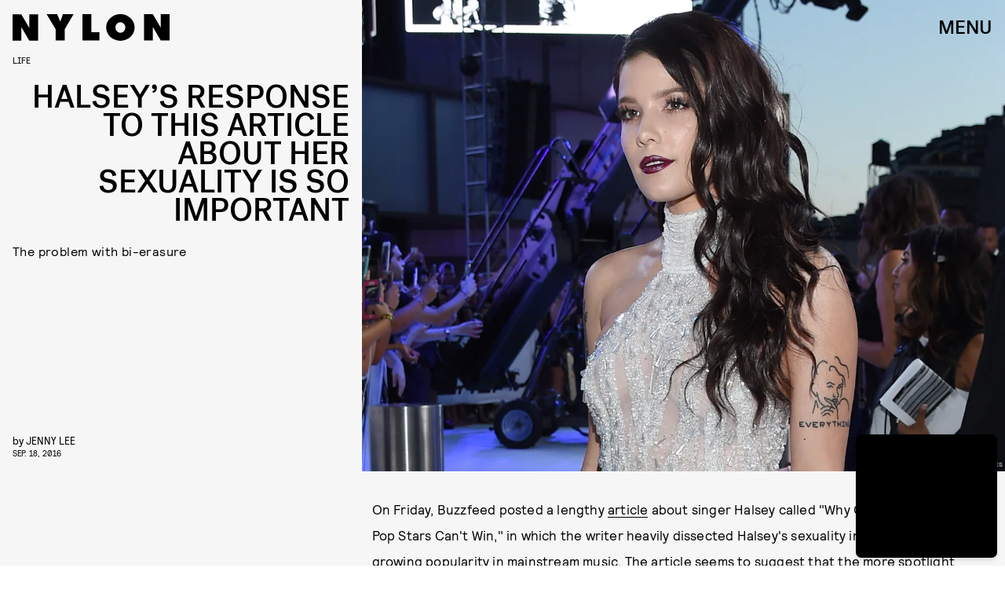

--- FILE ---
content_type: text/html; charset=utf-8
request_url: https://www.nylon.com/articles/halsey-buzzfeed-sexuality
body_size: 38133
content:
<!doctype html><html lang="en"><head><meta charset="utf-8"/><meta name="viewport" content="width=device-width,initial-scale=1"/><title>Halsey Responds To Buzzfeed Article About Her Sexuality</title><link rel="preconnect" href="https://cdn2.bustle.com" crossorigin/><link rel="preconnect" href="https://cdn2c.bustle.com" crossorigin/><link rel="preconnect" href="https://imgix.bustle.com"/><link rel="preconnect" href="https://securepubads.g.doubleclick.net"/><style data-href="https://cdn2.bustle.com/2026/nylon/main-a6c952b11d.css">.V8B{position:relative}.CAk{width:100%;height:100%;border:none;background:none;position:absolute;top:0;right:0;pointer-events:none}.CAk:focus{outline:none}.zwx{position:fixed;inset:0 0 100%;opacity:0;transition:opacity .25s,bottom 0s ease .25s;pointer-events:none}.ecP:checked~.zwx{transition:opacity .25s,bottom 0s;opacity:.7;bottom:0;pointer-events:all}.n9b{grid-column:1/ -1;padding:2rem 0 2.5rem;position:relative;text-align:center;z-index:var(--zIndexNav)}body>.n9b{inset:0;margin:auto;position:fixed;height:1px}div.hVX{align-items:center;background-color:#000;display:inline-flex;height:70px;justify-content:center;position:relative;transform:rotate(-5deg);width:200px}.hVX .MNR{color:#fff;font-family:var(--fontFamilyStyled);font-size:1.9rem}.Ezr{animation:MP1 1s linear infinite;font-size:3rem;margin-left:.1rem}@keyframes MP1{0%{opacity:0}50%{opacity:1}to{opacity:0}}@media(min-width:768px){div.hVX{width:300px}}.Yte{background-color:#d1c2ad;background-image:url(https://imgix.bustle.com/uploads/image/2020/3/10/428e5a38-91a6-4f27-8187-e0c507694930-tape_poster.png);background-repeat:no-repeat;background-size:cover;background-blend-mode:difference;-webkit-mask-image:url(https://cdn2.bustle.com/2026/nylon/tape_a-4f3f325b20.svg);mask-image:url(https://cdn2.bustle.com/2026/nylon/tape_a-4f3f325b20.svg);-webkit-mask-position:center;mask-position:center;-webkit-mask-repeat:no-repeat;mask-repeat:no-repeat;-webkit-mask-size:100% 100%;mask-size:100% 100%}.pt7{-webkit-mask-image:url(https://cdn2.bustle.com/2026/nylon/tape_a-4f3f325b20.svg);mask-image:url(https://cdn2.bustle.com/2026/nylon/tape_a-4f3f325b20.svg)}.yjy{-webkit-mask-image:url(https://cdn2.bustle.com/2026/nylon/tape_b-80d71c228a.svg);mask-image:url(https://cdn2.bustle.com/2026/nylon/tape_b-80d71c228a.svg)}.kDr{-webkit-mask-image:url(https://cdn2.bustle.com/2026/nylon/tape_c-e086deb992.svg);mask-image:url(https://cdn2.bustle.com/2026/nylon/tape_c-e086deb992.svg)}.qUu{height:var(--headerHeight);left:0;pointer-events:none;position:absolute;right:0;top:0;z-index:var(--zIndexNav)}.qUu:after{background:var(--slot2);content:"";inset:0;position:absolute;z-index:-1}.pGs{position:fixed}.qUu:after,.m4L .O3D{opacity:0;transform:translateZ(0);transition:opacity .25s ease}.zUh{height:100%;position:relative;margin:0 auto;padding:0 1rem;width:100%}.Ryt{align-items:center;display:flex;justify-content:space-between;height:100%}.O3D{height:var(--headerHeight);pointer-events:auto;width:200px;z-index:var(--zIndexContent)}.Pok{height:100%;width:100%;fill:var(--metaColor);pointer-events:none}.xxh{transition:fill .1s ease}.gQC{align-items:center;color:var(--metaColor);cursor:pointer;display:flex;font-family:var(--fontFamilyHeading);font-size:1.5rem;height:var(--headerHeight);justify-content:flex-end;pointer-events:auto;transition:color .1s ease;width:var(--headerHeight)}.IgQ{pointer-events:auto}.IgQ:after{opacity:.95}.IgQ .O3D{opacity:1}.IgQ .Pok{fill:var(--slot1)}.IgQ .gQC{color:var(--slot1)}@media(min-width:1352px){.zUh{max-width:var(--maxContainerWidth);padding:0}}.cCV{padding:0}.vmZ{min-width:1px;min-height:1px}.EdX{display:block;width:100%;height:100%;transition:opacity .3s}.ap2{position:relative;width:100%}.ap2 .EdX{position:absolute;top:0;left:0;width:100%}.dSy{object-fit:cover;position:absolute;top:0;left:0}.vB9{background:#e1e1e140}.vB9 .EdX{opacity:0}.EdX video::-webkit-media-controls-enclosure{display:none}.zzk{min-width:1px;min-height:1px;overflow-x:hidden;position:relative;text-align:center;z-index:0}.APH{overflow-y:hidden}.pCo,.pCo>div,.pCo>div>div{width:100%;margin:auto;max-width:100vw;text-align:center;overflow:visible;z-index:300}.pCo{min-height:var(--minAdHeight)}.pCo>div{position:sticky;top:var(--headerHeightStickyScrollableAd)}@media screen and (max-width:1024px){.k_e{grid-row-end:auto!important}}.stickyScrollableRailAd>div{position:sticky;top:var(--headerHeightStickyScrollableAd);margin-top:0!important;padding-bottom:var(--minAdSpacing)}.Ldt{min-height:var(--minAdHeightStickyScrollable)}.Ldt>div{margin-top:0!important}.GQx [id^=google_ads_iframe]{height:0}.JUn,.LWq,.HuM{height:1px}.HuM>div{overflow:hidden}#oopAdWrapperParent:not(:empty){background-color:var(--adBackgroundColor);min-height:var(--minAdHeightVideo);margin-bottom:var(--minAdSpacing)!important;z-index:var(--zIndexOverlay)}#oopAdWrapper:not(:empty),#oopAdWrapper:empty+div{background-color:var(--adBackgroundColor);z-index:var(--zIndexOverlay)}#oopAdWrapper>div>div{margin:0 auto}.buT,.TX9{background:none;border:none;margin:0;width:32px;height:32px;position:absolute;bottom:3px;cursor:pointer;background-repeat:no-repeat;background-position:center}.buT{left:40px;background-image:url(https://cdn2.bustle.com/2026/nylon/pause-bd49d74afd.svg)}.Am5{background-image:url(https://cdn2.bustle.com/2026/nylon/play-3e2dff83eb.svg)}.TX9{left:6px;background-image:url(https://cdn2.bustle.com/2026/nylon/unmute-9a8cd4cbb8.svg)}.D5o{background-image:url(https://cdn2.bustle.com/2026/nylon/mute-ea100a50bf.svg)}.Ne1{width:100%;height:1px;position:absolute;top:50vh;left:0}.Atk{position:relative;overflow:hidden}.sWr{height:100%;width:100%;position:relative}.jWY{height:100vh;background-color:var(--cardBackgroundColor)}.asF{height:100%;background-color:var(--cardBackgroundColor)}.iGR{height:auto;min-height:0}.btA,.CJg{background-color:var(--slot2)}.KwQ{height:var(--featureCardHeight);overflow:hidden}.lMx.KwQ{height:auto}.bKx{overflow:initial}.L7S{opacity:0}.TGq{opacity:0;animation:aBP .2s var(--easeOutQuart) .1s forwards;transform:translateZ(0)}.btA._66{padding:1rem}@keyframes aBP{0%{opacity:0}to{opacity:1}}@media(min-width:768px){.iGR{min-height:0}.KwQ:after{bottom:-170px}.gjV{min-width:100%;margin-left:0;overflow:auto}}.JOT{min-height:2rem;overflow:hidden}.JOT,.JOT a{color:inherit}.KS5{display:flex;flex-direction:column;font-size:.625rem;margin:auto;text-align:left;text-transform:uppercase;letter-spacing:-.4px;line-height:1}.ewG .KS5{text-align:center}.c3b{font-family:var(--fontFamilyMainFaux)}.cWT{font-family:var(--fontFamilyHeading);font-size:1rem}.Izs,.c3b{margin-bottom:.25rem}.KS5 .PWd{width:80px}@media(min-width:768px){.JOT{min-height:2.25rem}}.vgf{font-family:var(--fontFamilyMainFaux);flex:0 1 120px;line-height:1.2}.t8s{font-size:.625rem;font-style:italic;margin-bottom:.375rem}.lAq{font-size:.75rem}.Rfb{min-width:1px;min-height:1px;position:relative}.kOK{display:block;width:100%;height:100%;transition:opacity .4s;object-fit:cover}.sMW{position:relative;width:100%}.U-k{position:absolute;top:0;left:0;width:100%}.NUO{background:var(--imageBackgroundColor, rgba(225, 225, 225, .25))}.M_P{cursor:pointer;width:48px;height:48px;pointer-events:all}.M_P:after{display:block;content:" ";margin:auto}.KAj{filter:brightness(.85)}.JHj{align-self:end;justify-self:end;z-index:var(--zIndexOverContent)}.LJm{display:flex;width:64px;height:64px}.LJm:after{background:var(--slot7);width:29px;height:26px;-webkit-mask-image:url(https://cdn2.bustle.com/2026/nylon/audio-d6eab3bfe4.svg);mask-image:url(https://cdn2.bustle.com/2026/nylon/audio-d6eab3bfe4.svg)}.nKF:after{-webkit-mask-image:url(https://cdn2.bustle.com/2026/nylon/muted-31f5f8a04e.svg);mask-image:url(https://cdn2.bustle.com/2026/nylon/muted-31f5f8a04e.svg)}.YOh:before{content:"";position:absolute;display:block;top:0;right:0;width:100%;height:100%;background:linear-gradient(0deg,#00000080,#0000 60%);z-index:1;pointer-events:none}.x2j:after{content:"";display:block;height:30px;width:54px;position:absolute;top:50%;left:50%;transform:translate(-50%,-50%);background:url(https://cdn2.bustle.com/2026/nylon/scribble-ani-676b009763.svg);background-size:100% 100%}.Hof{position:absolute;top:0;left:0;width:100%;height:100%;z-index:0}.rxQ{--logoHeight: 20px;--logoWidth: 74px;background:currentColor;height:var(--logoHeight);-webkit-mask-position:left center;mask-position:left center;-webkit-mask-repeat:no-repeat;mask-repeat:no-repeat;-webkit-mask-size:contain;mask-size:contain;max-height:100%;width:var(--logoWidth);color:#000}.DP_{color:inherit;height:calc(var(--logoHeight) * 1.3);width:calc(var(--logoWidth) * 1.3)}.kYO{-webkit-mask-image:url(https://cdn2.bustle.com/2026/nylon/bustle-a72d18d4e8.svg);mask-image:url(https://cdn2.bustle.com/2026/nylon/bustle-a72d18d4e8.svg)}.x5l{--logoHeight: 24px;--logoWidth: 75px;-webkit-mask-image:url(https://cdn2.bustle.com/2026/nylon/elitedaily-5b21ea03a5.svg);mask-image:url(https://cdn2.bustle.com/2026/nylon/elitedaily-5b21ea03a5.svg)}.ARi{--logoHeight: 24px;--logoWidth: 85px;-webkit-mask-image:url(https://cdn2.bustle.com/2026/nylon/fatherly-b421cc1960.svg);mask-image:url(https://cdn2.bustle.com/2026/nylon/fatherly-b421cc1960.svg)}.vvq{--logoHeight: 16px;--logoWidth: 108px;-webkit-mask-image:url(https://cdn2.bustle.com/2026/nylon/inverse-cb754238ef.svg);mask-image:url(https://cdn2.bustle.com/2026/nylon/inverse-cb754238ef.svg)}.CXF{--logoHeight: 32px;--logoWidth: 26px;-webkit-mask-image:url(https://cdn2.bustle.com/2026/nylon/mic-9f74b11905.svg);mask-image:url(https://cdn2.bustle.com/2026/nylon/mic-9f74b11905.svg)}.udq{--logoHeight: 18px;--logoWidth: 105px;-webkit-mask-image:url(https://cdn2.bustle.com/2026/nylon/nylon-98d2447386.svg);mask-image:url(https://cdn2.bustle.com/2026/nylon/nylon-98d2447386.svg)}.GE5{--logoHeight: 18px;--logoWidth: 95px;-webkit-mask-image:url(https://cdn2.bustle.com/2026/nylon/romper-3079c0c267.svg);mask-image:url(https://cdn2.bustle.com/2026/nylon/romper-3079c0c267.svg)}.JwB{--logoHeight: 40px;--logoWidth: 71px;-webkit-mask-image:url(https://cdn2.bustle.com/2026/nylon/scarymommy-a6082297c5.svg);mask-image:url(https://cdn2.bustle.com/2026/nylon/scarymommy-a6082297c5.svg)}.kgt{--logoWidth: 45px;-webkit-mask-image:url(https://cdn2.bustle.com/2026/nylon/thezoereport-98080d9bbb.svg);mask-image:url(https://cdn2.bustle.com/2026/nylon/thezoereport-98080d9bbb.svg)}.jru{--logoHeight: 36px;--logoWidth: 23px;-webkit-mask-image:url(https://cdn2.bustle.com/2026/nylon/wmagazine-cc9f13fe6d.svg);mask-image:url(https://cdn2.bustle.com/2026/nylon/wmagazine-cc9f13fe6d.svg)}.fGe{align-items:flex-end;display:flex;flex-direction:row-reverse;margin:0 auto 1rem}.alM{width:100%;max-width:calc(var(--maxContainerWidth) + var(--pageGutter) + var(--pageGutter));padding:0 var(--pageGutter);margin:0 auto 1rem;position:relative;z-index:var(--zIndexContent)}.Oz6{flex:1 1 100%;font-family:var(--fontFamilyHeading);font-size:12vw;letter-spacing:-.05em;line-height:.8;max-width:var(--maxContainerWidth);position:relative;text-transform:uppercase;text-align:right;z-index:var(--zIndexContent)}.Oz6 h2,.Oz6 p{font-family:inherit;font-size:inherit;font-weight:inherit;margin:0}.Oz6 em{font-family:var(--fontFamilyStyled);font-style:normal;text-transform:initial}.AYM{position:relative;pointer-events:none}.AYM a{pointer-events:all}.XWf{margin:1rem 0 0}.VK0{font-size:.7rem;margin:1rem 0;text-transform:uppercase}div.AWO{padding-top:var(--headerHeight)}.STw{font-size:.7rem;text-transform:uppercase}.ktR:after{background:url(https://cdn2.bustle.com/2026/nylon/cardstory-5f487960f2.svg) no-repeat center center var(--slot1);background-size:1rem 1rem;content:"";height:2.5rem;position:absolute;right:0;top:0;width:2.5rem;z-index:var(--zIndexContent)}@media(min-width:768px){.Oz6{font-size:5.5rem;margin-top:2rem}}@media(min-width:1025px){.Oz6{font-size:7rem}}.a7e{background-color:var(--slot3);color:var(--slot1);padding:2rem var(--pageGutter);position:relative;width:100%}.a7e a{color:inherit}.fUS{align-items:center;flex-direction:column;margin:0 auto 1.5rem;max-width:var(--maxContainerWidth)}.Vr7{text-align:center}.CJT{flex:0;text-align:center;margin-top:.5rem;z-index:var(--zIndexContent)}.Z8E{margin:1rem auto 0;max-width:var(--maxContainerWidth);position:relative;z-index:var(--zIndexContent)}.OXe{padding-bottom:3rem}.OXe .LOp{font-size:2rem;margin:1rem 0 1.5rem;text-align:left}.OXe .uTN{padding-top:70%}.OXe,.qXY{border-top:1px solid;display:block}.LOp{display:block;font-family:var(--fontFamilyHeading);font-size:1.5rem;letter-spacing:-.04em;line-height:1;margin:1.5rem 0;text-transform:uppercase;text-align:right}.uTN{height:0;padding-top:80%;position:relative}.uTN video,.uTN img{left:0;object-fit:cover;position:absolute;top:0}.iN_{margin:-1rem 0 1.5rem;text-align:right}.OXe .iN_{text-align:left}div.jwK{padding-top:9.5rem}@media(min-width:768px){.fUS{margin-bottom:3rem}.Vr7{font-size:4rem}.Z8E{display:flex;flex-direction:row-reverse;margin-top:1.5rem}.OXe,.qXY{padding-bottom:0}.OXe{flex:1 0 58%;margin-left:2rem}.OXe .LOp{margin-left:10%;text-align:right}.LOp{margin-left:10%}.OXe .iN_{text-align:right}div.jwK{padding-top:11.5rem}}@media(min-width:1025px){.OXe{margin-left:3rem}.OXe .LOp{flex:1;font-size:2.5rem;margin:-2.2rem 0 1.5rem 5rem;padding-left:2rem}.LOp{font-size:1.75rem}div.jwK{padding-top:15.5rem}}@media(min-width:1352px){.a7e{padding-left:0;padding-right:0}}.pxF{position:relative;min-width:1px;min-height:1px}.N4z{display:block;transition:opacity .2s linear;width:100%;height:100%}.j-j{background:var(--imageBackgroundColor, rgba(225, 225, 225, .25))}.j-j .N4z{opacity:0}.N4z::-webkit-media-controls-enclosure{display:none}.mvL .N4z{position:absolute;top:0;left:0}.Lvr{width:100%;height:1px;min-height:1px;min-width:1px;position:relative}.Lvr.t5_{width:1px;height:100%;flex:0 0 1px;margin-left:-1px}.hkF{background:#fff;color:#000;padding:var(--verticalCardSpacing) 0;width:100%}.hfZ{margin:0 auto;max-width:calc(var(--maxContainerWidth) - 2 * var(--pageGutter));width:calc(100% - 2 * var(--pageGutter))}.YVU{display:flex;overflow-x:scroll;padding:0 var(--pageGutter) 1.5rem;scroll-behavior:smooth}.YVU::-webkit-scrollbar{display:none}.lmM{background:#fff;border-radius:.5rem;color:#000;display:flex;flex:0 0 330px;flex-direction:column;margin-right:1.25rem;padding:1rem;pointer-events:none;position:relative;row-gap:.75rem}.lmM a{pointer-events:all}.S0o{margin:-1rem -1rem 0}.oOT{padding-top:75%}.CNA{border-radius:.5rem .5rem 0 0;object-fit:cover;position:absolute;top:0}.sYB .oOT:before{content:"";position:absolute;display:block;top:0;right:0;width:100%;height:100%;background:linear-gradient(0deg,#0000 60%,#0006);border-radius:.5rem .5rem 0 0;z-index:1;pointer-events:none}.XTx{color:#fff;position:absolute;top:.75rem;right:.875rem;z-index:var(--zIndexContent)}.QDX,.DaP{margin:0;overflow:hidden;-webkit-line-clamp:4;display:-webkit-box;-webkit-box-orient:vertical}.DaP{margin-top:auto}.gj5{display:flex;justify-content:space-between;margin:0 auto;max-width:var(--maxContainerWidth);padding:0 var(--pageGutter);position:relative;width:100%}.vhG{border:none;color:inherit;cursor:pointer}.vhG:disabled{pointer-events:none;opacity:0}.vhG:focus{outline:none}.Ppm{display:block;height:100px;flex:0 0 1px;margin-right:-1px}.dOD.hkF,.dOD.lmM{background:#db3336;color:#fff}.TUG.hkF,.TUG.lmM{background:#f1dcff;color:#000}.V2T.hkF,.V2T.lmM{background:#f5f5f5;color:#262d38}.Rnh.hkF,.Rnh.lmM{background:#ff5c5c;color:#000}.Foc.hkF,.Foc.lmM{background:#e6ffb9;color:#151515}.QFD.hkF,.QFD.lmM{background:#f4f2ed;color:#3d312e}.yyp.hkF,.yyp.lmM{background:#ff9f2e;color:#000}.t40.hkF,.t40.lmM{background:#676d31;color:#e9e7f4}.WZI.hkF,.WZI.lmM{background:#dfe3f1;color:#17256b}.Scc.hkF,.Scc.lmM{background:#000;color:#fff}.YrR.hkF,.YrR.lmM{background:#eff0ed;color:#876821}.rNJ{padding:var(--verticalCardSpacing) 0}.h1d{padding-top:calc(var(--headerHeight) + 1rem)}.S2B{align-items:flex-end;display:flex;justify-content:space-between;margin-bottom:1.5rem}.N5Z{font-family:var(--fontFamilyHeading);font-size:2.5rem;letter-spacing:-.03rem;line-height:1;text-transform:uppercase;order:-1}.N5Z h2,.N5Z p{font-family:inherit;font-size:inherit;font-weight:inherit;margin:0}.IKg{font-family:var(--fontFamilyHeading);font-size:1.25rem;text-transform:uppercase;letter-spacing:-.025em;line-height:.99;text-align:right}.vGT{font-family:var(--fontFamilyMain);font-size:.875rem;line-height:1.3}.hxy{background:none;color:inherit;font-family:var(--fontFamilyStyled);font-size:2rem;margin-top:.5rem}.hxy:after{content:">";padding-left:1rem}.hxy:before{content:"Next"}.u0B:after{content:"Prev"}.u0B:before{content:"<"}@media(min-width:768px){.N5Z{font-size:4rem}}.yr4{color:var(--slot1);margin:0 auto;max-width:var(--maxContainerWidth);padding:2rem var(--pageGutter);position:relative;width:100%}.yr4 a{color:inherit}.cY6{margin:1rem auto 2rem}.Yz4{position:relative}.xWw{border-top:1px solid;display:block;padding-bottom:2rem}.xWw .IF4{display:block;font-size:2.5rem;margin:0 auto 1.5rem 20%;text-align:right}.xWw .NlJ{height:0;padding-top:65%;position:relative}.xWw .NlJ video,.xWw .NlJ img{left:0;object-fit:cover;position:absolute;top:0}.nPa{align-items:baseline;display:flex;flex:1 0 40%;flex-wrap:wrap}.Vpy{border-top:0;display:flex;flex:1 0 calc(50% - .5rem);flex-direction:column-reverse;justify-content:center;padding:0 0 1rem}.Vpy:nth-child(odd){margin-right:.5rem}.Vpy:nth-child(2n){margin-left:.5rem}.IF4{font-family:var(--fontFamilyHeading);font-size:1rem;letter-spacing:-.04em;line-height:1;text-align:right;text-transform:uppercase;overflow:hidden;-webkit-line-clamp:7;display:-webkit-box;-webkit-box-orient:vertical}.Vpy .iSv{flex:1 0 50%}.pgK{margin:-.5rem 0 1rem;text-align:right}.xWw .pgK{margin:-1rem 0 1.5rem}div.MOL{padding-top:10.5rem}@media(min-width:768px){.yr4{align-items:flex-start;display:flex;flex-wrap:wrap;padding-bottom:4rem;padding-top:4rem}.cY6{margin:0 auto 3rem 0;width:100%}.zF5:before{height:40rem;right:10%}.Yz4,.kxh{align-items:flex-start;display:flex;flex-direction:row-reverse}.Yz4{flex:1 0 calc(100% - 150px)}.xWw{flex:1;margin:0 1.5rem;padding-bottom:0}.nPa{flex:0 0 150px;flex-direction:column}.Vpy{flex:0;padding-bottom:3rem}.Vpy:nth-child(odd),.Vpy:nth-child(2n){margin:0}div.MOL{padding-top:11.5rem}}@media(min-width:1025px){.Yz4{flex:1 0 calc(100% - 200px)}.xWw{margin:0 3rem}.xWw .IF4{flex:1;font-size:3rem;margin:1rem 0 1.5rem 10%}.nPa{flex:0 0 200px}div.MOL{padding-top:16rem}}@media(min-width:1352px){.yr4{padding-left:0;padding-right:0}}.eMI{color:var(--slot1);margin:0 auto;max-width:var(--maxContainerWidth);position:relative;width:100%}.EyZ{margin:0 var(--pageGutter) 1rem;padding:2rem 0 0}.bZM{background-size:100% 100%;color:var(--slot1);display:flex;flex-direction:column;justify-content:space-between;min-height:420px;padding:2rem 0 1.5rem 1.5rem;position:relative}.bZM:nth-child(1){background-color:var(--slot1);color:var(--slot2)}.bZM:nth-child(2){background-color:var(--slot2)}.bZM:nth-child(3){background-color:var(--slot3)}.VE3{font-family:var(--fontFamilyStyled);font-size:1.6rem;line-height:1;margin:0;text-transform:initial}.JVg+.VE3{margin-top:1rem}.yDz{font-family:var(--fontFamilyHeading);font-size:2rem;letter-spacing:-.04em;line-height:1;margin:1.5rem 10% 2rem 0;text-transform:uppercase}.vXE{margin:-1.5rem 0 2rem}@media(min-width:768px){.EyZ{margin:0 var(--pageGutter) 2rem 4rem;padding-top:4rem}.bZM{display:grid;grid-template-columns:60% 40%;min-height:380px}.yDz{font-size:2.3rem;margin-right:25%}.Zff{grid-column:2;align-self:flex-end}}@media(min-width:1025px){.clg,.Bzf{display:flex;flex-direction:row;margin:auto;width:100%}.bZM{flex:1 0 calc(100% / 3);flex-direction:column;min-height:420px;padding:3rem 0 0 2rem}.yDz{font-size:2.1rem}.kvI{grid-column:1 / -1}}@media(min-width:1352px){.EyZ{margin-right:0;margin-left:3rem}.bZM{min-height:500px}}.kC3{background-color:var(--slot3);color:var(--slot1);padding:1rem var(--pageGutter) 2rem;position:relative;width:100%}.kC3 a{color:inherit}.yn_,.j5G{max-width:var(--maxContainerWidth);margin:0 auto;position:relative;z-index:var(--zIndexContent)}.yn_{margin-top:1rem;margin-bottom:2rem}.uUz{display:flex;flex-direction:column-reverse;padding-bottom:2rem}.uUz .PVc{font-size:2.2rem;margin:0 0 1rem;text-align:right}.uUz .xzE{height:0;padding-top:100%;position:relative}.uUz .xzE video,.uUz .xzE img{left:0;object-fit:cover;position:absolute;top:0}.TqF{align-items:baseline;display:flex;flex:1 0 40%;flex-wrap:wrap}.mzV{border-top:0;display:flex;flex:1 0 calc(50% - .5rem);flex-direction:column-reverse;justify-content:center;padding:0 0 1rem}.mzV:nth-child(1){border-bottom:1px solid;flex:1 0 100%;margin-bottom:2rem}.mzV:nth-child(2){margin-right:1rem}.fnC{font-size:.75rem;margin:1rem 0;text-transform:uppercase}.PVc{font-family:var(--fontFamilyHeading);font-size:1rem;letter-spacing:-.04em;line-height:1;margin:1rem 0;text-align:right;text-transform:uppercase;overflow:hidden;-webkit-line-clamp:7;display:-webkit-box;-webkit-box-orient:vertical}.mzV:nth-child(1) .PVc{font-size:1.5rem;text-align:left}.mzV .c6P{flex:1 0 50%}.xzE{width:100%}.dpD{margin:-.5rem 0 1rem;text-align:right}.uUz .dpD{margin:-.5rem 0 1rem}div.q9w{padding-top:10.5rem}@media(min-width:768px){.j5G{align-items:flex-start;display:flex;flex-direction:row}.uUz{flex:1 0 53%;padding-bottom:0}.TqF{align-items:flex-start;display:flex;flex:1 0 40%;flex-wrap:wrap}.mzV{display:flex;flex:1 0 calc(50% - 1.5rem);flex-direction:column-reverse;justify-content:center;margin-left:1.5rem;padding:0}.mzV:nth-child(1){display:grid;grid-template-columns:20% 1fr;flex:1 0 calc(100% - 1.5rem);padding-bottom:1rem}.mzV:nth-child(1) .c6P{grid-column:1 / -1;order:1}.mzV:nth-child(1) .xzE{grid-column:2}.mzV:nth-child(2){margin-right:unset}div.q9w{padding-top:12.5rem}}@media(min-width:1025px){.mzV{flex:1 0 calc(50% - 2.5rem)}.mzV:nth-child(1){flex:1 0 calc(100% - 2.5rem)}.mzV{margin-left:2.5rem}.mzV:nth-child(1){margin-bottom:3rem;padding-bottom:2rem}.uUz{flex:1 0 58%}.PVc{font-size:1.125rem}.mzV:nth-child(1) .PVc{font-size:2.25rem}.uUz .PVc{font-size:2.5rem}div.q9w{padding-top:17rem}}@media(min-width:1352px){.kC3{padding-left:0;padding-right:0}}.nDy{flex-direction:row;margin-bottom:2rem}.tTD{padding:var(--verticalCardSpacing) var(--pageGutter);max-width:var(--maxContainerWidth);margin:0 auto}.xg7{text-align:left}.W-m{text-align:right}.Ouv{display:flex;flex-direction:column}.iH0{display:grid;grid-template-columns:2fr 1.5rem 1fr;padding:0 0 1.75rem}.iH0:last-child{padding-bottom:0}.hiy{border-top:1px solid var(--slot1);padding:1.25rem 0 0}.wPh,.dj5,.HAb{font-family:var(--fontFamilyMainFaux);font-weight:var(--fontWeightRegular);font-size:.75rem;line-height:1.2}.gH3,.wPh{margin:0 0 1rem}.XOF{font-family:var(--fontFamilyHeading);font-weight:var(--fontWeightRegular);line-height:1.3;text-transform:uppercase;letter-spacing:-.04em;margin:0}.RLK{display:none}.dj5{margin:.75rem 0 .35rem}.HAb{display:block;text-transform:uppercase}.oIZ{grid-column:3;align-self:start}@media(min-width:768px){.iH0{grid-template-columns:6fr 1fr 3fr;padding-bottom:2.5rem}.XOF{font-size:1.625rem}.HAb{margin-top:.625rem}.RLK{display:block;font-family:var(--fontFamilyMain);font-weight:var(--fontWeightRegular);font-size:1rem;line-height:1.2;letter-spacing:.4px;margin:.625rem 0 1.875rem}.dj5{margin-top:0}}@media(min-width:1025px){.nDy{margin-bottom:3rem}.iH0{grid-template-columns:1fr minmax(auto,110px) minmax(auto,330px);padding-bottom:3.75rem}.wPh,.dj5,.HAb{font-size:.875rem}.RLK{font-size:1.125rem}}@media(min-width:1352px){.tTD{padding-left:0;padding-right:0}}.ymy{color:var(--slot1);margin:0 auto;max-width:var(--maxContainerWidth);padding:2rem var(--pageGutter);position:relative;width:100%}.ymy a{color:inherit}.aQx{margin:1rem auto 2rem;z-index:var(--zIndexBackground)}.ofx{display:flex;flex-direction:column-reverse;padding-bottom:2rem}.ofx .g_M{font-size:2.2rem;margin:0 0 1rem;text-align:right}.ofx .cK2{height:0;padding-top:100%;position:relative}.ofx .cK2 video,.ofx .cK2 img{left:0;object-fit:cover;position:absolute;top:0}.jov{align-items:baseline;display:flex;flex:1 0 40%;flex-wrap:wrap}.G9r{border-top:0;display:flex;flex:1 0 calc(50% - .5rem);flex-direction:column-reverse;justify-content:center;padding:0 0 1rem}.G9r:nth-child(odd){margin-right:1rem}.aYM{font-size:.75rem;margin:1rem 0;text-transform:uppercase}.g_M{font-family:var(--fontFamilyHeading);font-size:1rem;letter-spacing:-.04em;line-height:1;text-align:right;text-transform:uppercase;overflow:hidden;-webkit-line-clamp:7;display:-webkit-box;-webkit-box-orient:vertical}.G9r .Ksv{flex:1 0 50%}.cK2{width:100%}.uPx{margin:-.5rem 0 1rem;text-align:right}.ofx .uPx{margin:-.5rem 0 1rem}div.XeG{padding-top:10rem}@media(min-width:768px){.ymy{padding:4rem var(--pageGutter)}.F6-{align-items:flex-start;display:flex;flex-direction:row-reverse}.aQx{margin:0 auto 3rem 4rem}._6T:before{height:40rem;right:20%}.ofx{flex:1 0 53%;padding-bottom:0}.jov{align-items:baseline;display:flex;flex:1 0 40%;flex-wrap:wrap}.G9r{display:flex;flex:1 0 calc(50% - 1.5rem);flex-direction:column-reverse;justify-content:center;margin-bottom:1rem;padding:0}.G9r:nth-child(odd),.G9r{margin-right:1.5rem}div.XeG{padding-top:11.5rem}}@media(min-width:1025px){.F6-{align-items:flex-end}.ofx{flex:1 0 33%}.G9r{display:flex;flex:1 0 calc(33% - 1.5rem);flex-direction:column-reverse;justify-content:center;margin-right:1.5rem;padding:0}div.XeG{padding-top:16rem}}@media(min-width:1352px){.ymy{padding-left:0;padding-right:0}}.AQJ{color:var(--slot1);margin:0 auto;padding:3rem var(--pageGutter);position:relative;width:100%}.AQJ a{color:inherit}.akn{flex-direction:inherit;margin:0 auto 1.5rem}.L4J{text-align:center}.P6k{margin:0 0 .5rem 2rem}.maG{border-top:1px solid;display:block;padding:0;margin:0 0 1.5rem}._CD{font-family:var(--fontFamilyHeading);font-size:1.25rem;letter-spacing:-.04em;line-height:1;margin-left:20%;text-align:right;text-transform:uppercase}.RCo{margin:-.5rem 0 1rem;text-align:right}.zq4{margin:0 -1rem 1.5rem;width:100vw}@media(min-width:768px){.AQJ{--itemMargin: .5rem;align-items:flex-start;display:flex;padding:4rem calc(var(--pageGutter) - var(--itemMargin));flex-wrap:wrap}.akn{margin-bottom:3rem}.L4J{font-size:6rem}.YS_{align-items:flex-start;display:flex;flex-wrap:wrap}.maG{display:flex;flex:0 0 calc((100% / 3) - 1rem);flex-direction:column;justify-content:center;margin:0 var(--itemMargin) 2rem}.maG .Jhp{flex:1 0 11rem}._CD{margin-left:var(--itemMargin)}.zq4{margin-left:calc(var(--itemMargin) * -1);margin-right:calc(var(--itemMargin) * -1)}}@media(min-width:1025px){.AQJ{--itemMargin: 1rem;max-width:calc(var(--maxContainerWidth) + calc(var(--itemMargin) * 2))}.maG{flex:0 0 calc((100% / 3) - 2rem);margin-bottom:3rem}.maG .Jhp{flex:1 0 9rem}}@media(min-width:1320px){.zq4{margin:0 calc(((50vw - (var(--maxContainerWidth) / 2)) + .5rem) * -1) 3rem}}.TPM{background:var(--slot2);margin:0 auto;max-width:var(--maxContainerWidth);padding:var(--verticalCardSpacing) var(--pageGutter)}.b3H{display:grid;z-index:var(--zIndexContent);width:100%;height:100%}.koa{grid-row:2;font-family:var(--fontFamilyHeading);font-size:2.5rem;letter-spacing:-.03rem;line-height:1;text-align:start;z-index:inherit;margin:0 0 1rem}.pyb .koa{text-align:right}.bKO{grid-row:1;display:flex;flex:0;column-gap:.5rem;text-transform:uppercase;z-index:inherit;align-items:center;margin-bottom:1rem}.bKO>div:first-of-type{font-style:initial;font-size:.75rem}.pyb .bKO{justify-content:flex-end}.NHs{grid-row:3;margin-bottom:-2.25rem;width:75%}.NLA{padding-top:50%;position:relative;z-index:var(--zIndexOverContent)}.NLA img,.NLA video{height:100%;object-fit:contain;object-position:left bottom;position:absolute;top:0}.yTZ{display:flex;overflow-x:scroll;overflow-y:hidden;height:100%;scroll-behavior:smooth;scrollbar-width:none;-ms-overflow-style:none;z-index:var(--zIndexContent);margin-left:calc((var(--pageGutter) * -1));margin-right:calc((var(--pageGutter) * -1))}.yTZ::-webkit-scrollbar{display:none}.L_P{position:relative;display:flex;flex-direction:column;justify-content:flex-start;padding:0 .63rem;flex:none;z-index:inherit;width:min-content;height:100%}.yTZ>.L_P:first-of-type{padding-left:var(--pageGutter)}.yTZ>.L_P:last-of-type{padding-right:var(--pageGutter)}.ctC{order:2;margin-top:1.25rem;z-index:inherit;width:calc(100% - 1rem);align-self:flex-end}.b8r{display:none}.OTN{display:block;margin:0}.OTN>div{margin:0 0 1rem auto}.L_P .G97{margin:0;text-align:end;font-family:var(--fontFamilyHeading);font-size:1.13rem;text-transform:uppercase;letter-spacing:-.025em;line-height:.99;-webkit-line-clamp:5;display:-webkit-box;-webkit-box-orient:vertical}.L_P .YQw{width:216px;height:273px;order:1}.YQw img{object-fit:cover}.odm,.bVG{display:none}@media(min-width:768px){.TPM{padding-right:1rem}.koa{font-size:4rem}.koa p{width:80%}.pyb .koa p{margin-left:auto}.bKO{flex-wrap:nowrap;white-space:nowrap}.NHs{margin-bottom:-2.75rem;width:60%}.L_P{padding:0 .94rem}.ctC{margin-top:1.5rem}}@media(min-width:1024px){.b3H{grid-template-columns:auto 1fr}.koa{grid-column:2}.NHs{align-self:end;grid-column:1;grid-row:1 / 3;margin-bottom:-3.75rem;width:492px}.bKO{align-self:end;grid-column:2;grid-row:2;justify-content:flex-end}.pyb .bKO{grid-row:1}.L_P{padding:0 1.25rem}.WWP{display:flex;justify-content:space-between;margin-top:2rem}.bVG{display:initial;height:auto;width:auto;flex:0 0 1px}.odm{display:initial;font-family:var(--fontFamilyStyled);font-size:2rem;border:none;background:none;cursor:pointer}.m8M:before{content:"<";padding-right:1rem}.xR8:after{content:">";padding-left:1rem}.odm:disabled{visibility:hidden}}@media(min-width:1025px){.L_P{padding:0 1.88rem}}@media(min-width:1352px){.TPM{padding-left:0;padding-right:0}}.SiW{height:100%;background-color:var(--cardBackgroundColor);pointer-events:none;display:flex;flex-direction:column;justify-content:center;align-items:center}.jno{display:flex;width:100%;flex-direction:column;gap:30px}.qoa{margin-top:0;text-align:center}.qoa a{color:inherit}.TbO{padding:0 20px;flex-direction:row;display:flex}.hCM{font-size:.9rem;-webkit-line-clamp:4;display:-webkit-box;overflow:hidden;-webkit-box-orient:vertical}.Q_L{max-height:120px}.rPX{margin-top:.2rem}.kv6{flex:2;max-width:60vw;padding-left:1rem}.tYa{flex:1;position:relative;max-width:200px;overflow:hidden}.MfD:before{content:"";display:block;position:absolute;top:0;left:0;width:100%;height:100%;transform:translate(0);background:#00000080;animation:FKF 12s linear;z-index:1}.HCp:before{animation-play-state:paused}.Xwr{position:absolute;display:flex;width:75px;height:25px;top:50%;left:50%;transform:translate3d(-50%,-50%,0);align-items:center;justify-content:center;font-size:.75rem;border-radius:12px;color:#fff;background:#0009;z-index:2}@media(min-width:768px){.jno{flex-direction:row;width:auto;max-width:100%}.TbO{display:block;width:280px;height:auto;gap:40px}.kv6{padding-left:0}.Q_L{max-height:unset}.hCM{font-size:1.2rem;margin-top:1.1rem}.tYa{max-width:none}.Xwr{width:130px;height:40px;font-size:.875rem;border-radius:20px}}@keyframes FKF{0%{transform:translate(-100%)}to{transform:translate(0)}}.a3Q{overflow-x:hidden;height:var(--viewportHeight, 100vh);position:relative;width:100%;overflow:hidden;touch-action:manipulation}.HRT{position:absolute;height:2px;width:100%;top:50%;left:0;transform:translateY(-50%);pointer-events:none}.k0L{position:absolute;height:var(--viewportHeight, 100%);width:100%;top:0;left:200%;will-change:opacity;transform:translateZ(0)}.k0L a,.k0L button,.k0L iframe,.k0L video[controls],.k0L form,.Q56 a{pointer-events:all}.k0L:first-child .L17{top:60px}.Ni9{height:100%;position:absolute;top:0;left:0;width:100%}.k0L,.Ltp,.mYV{pointer-events:none}.mYV{position:absolute;bottom:0;left:0;right:0;width:100%;margin:0 auto;padding:0 var(--pageGutter)}.PG2,.c7_{left:0}.c7_{opacity:0;pointer-events:none}.q9j{display:flex;justify-content:space-between;align-items:center;column-gap:.3125rem}.v8e{color:var(--navColor);margin-right:.5rem}.ESL{position:absolute;display:flex;left:0;top:0;height:100%;width:100%;justify-content:flex-end;align-items:center;pointer-events:none;z-index:10;overflow:hidden}.yJR{position:absolute;height:100%;width:100%;right:0;top:0;background-image:radial-gradient(circle farthest-side at right center,#fff,#fff0 50%);will-change:width;animation:tjQ 2s ease-in-out infinite alternate}.GkS{display:flex;position:relative;width:146px;height:58px;align-items:center;justify-content:center;color:#fff;text-transform:uppercase;z-index:1}.GkS:after{content:"";display:block;position:absolute;width:100%;height:100%;top:0;left:0;transform:translate(135px);background:#000c;border-radius:15px 0 0 15px;will-change:border-radius,transform;animation:nx4 2s infinite}.El6{display:flex;position:relative;align-items:center;opacity:0;z-index:1;will-change:opacity;animation:ms5 2s ease-in-out infinite}.dUl{width:6px;height:11px;margin-left:.5rem;background-image:url(https://cdn2.bustle.com/2026/nylon/arrow-fc6e38adab.svg)}.dZ0{position:absolute;top:0;height:100%;border:none;-webkit-user-select:none;user-select:none}.roE{cursor:w-resize;width:33%}.w-X{cursor:e-resize;width:67%;left:33%}.BsH{cursor:default}.p04{display:grid;grid-template-columns:auto 1fr}.Q56{display:grid;grid-auto-flow:column;justify-items:center;align-items:flex-end}.Q56 i{background:var(--navColor)}.Q56 a{color:var(--navColor)}.Qrb{flex:1;position:relative;height:7px;width:100%;border:1px solid var(--navColor);border-radius:10px;background:#0003;overflow:hidden;isolation:isolate}.Qrb:after{content:"";position:absolute;width:100%;height:100%;top:0;left:0;transform:translate(0);background-color:transparent}.ieS,.puf:after{background-color:var(--navColor)}.puf:after{animation:egW 12s linear}.qlw:after{animation-play-state:paused}@media(min-width:768px){.Qrb{height:10px}.q9j{column-gap:.625rem}}@media(min-width:1025px){.yJR{background-image:radial-gradient(circle farthest-side at right center,#fff,#fff0 25%)}.q9j{column-gap:1rem}}@keyframes tjQ{0%{width:100%}to{width:125%}}@keyframes nx4{0%,25%{transform:translate(135px);border-radius:15px 0 0 15px}35%{transform:translate(10px);transition-timing-function:cubic-bezier(.215,.61,.355,1);border-radius:30px 0 0 30px}42%,44%{transform:translate(20px);transition-timing-function:cubic-bezier(.755,.05,.855,.06)}38%,50%{transform:translate(30px);transition-timing-function:cubic-bezier(.215,.61,.355,1);border-radius:30px 0 0 30px}70%{transform:translate(30px);border-radius:30px 0 0 30px}80%,to{transform:translate(135px);border-radius:15px 0 0 15px}}@keyframes ms5{0%,35%{opacity:0}50%,70%{opacity:1}80%,to{opacity:0}}@keyframes egW{0%{transform:translate(-100%)}to{transform:translate(0)}}.cjx{--cardMinHeight: 100%}.s6r{color:var(--navColor)}.s6r a{color:currentColor;margin-bottom:1rem}.s6r a svg{fill:currentColor}.QOI{padding:0 1rem 1rem}@media(min-width:1352px){.QOI{width:var(--maxContainerWidth);padding:0 0 1rem;margin:0 auto}}.w9K{position:relative;width:100%;color:var(--slot1);background:var(--slot2)}.Mnx{pointer-events:none}.Mnx a{pointer-events:all}.y-m{height:var(--viewportHeight)}.y-m.gC_{height:auto}.mRp{position:relative}.Ix0{background:inherit;color:var(--slot1);display:block;font-family:var(--fontFamilyHeading);font-size:4rem;letter-spacing:-.05em;line-height:.8;margin-top:var(--headerHeight);position:relative;text-transform:uppercase;text-align:center;z-index:var(--zIndexOverContent);padding:0 0 1rem}.Ix0 h2,.Ix0 p{font-family:inherit;font-size:inherit;font-weight:inherit;margin:0}.Ix0 em{font-family:var(--fontFamilyStyled);font-style:normal;text-transform:initial}.BmF{margin-top:-3.5rem}@media(min-width:768px){.Ix0{font-size:6rem;padding:1rem 0 2rem}}.ZXi,.jDX,.WZy{position:absolute;top:0;height:100%;width:100%}.ZXi{overflow:hidden}.qXb{display:none}.NgO{height:100%}.WZy{cursor:pointer;z-index:3}.qXb:checked~.DN1 .WZy{z-index:1}.jDX,.wiZ a{pointer-events:none}.C2a a,.qXb:checked~.DN1 .wiZ a{pointer-events:all}.MIJ .jDX{backface-visibility:hidden;-webkit-backface-visibility:hidden;transform-style:preserve-3d;transition:transform .4s}.MIJ .C2a,.MIJ .qXb:checked~.DN1 .wiZ{transform:none;z-index:2}.MIJ .wiZ,.MIJ .qXb:checked~.DN1 .C2a{transform:rotateY(180deg);z-index:1}.tc5 .C2a,.krP .C2a{transform:none;transition:transform .3s ease-in-out;z-index:2}.tc5 .wiZ,.krP .wiZ{z-index:1}.tc5 .qXb:checked~.DN1 .C2a{transform:translate(-100%)}.krP .qXb:checked~.DN1 .C2a{transform:translateY(-100%)}.zoJ .jDX{transition:opacity .4s ease-in-out}.zoJ .C2a,.zoJ .qXb:checked~.DN1 .wiZ{opacity:1;z-index:2}.zoJ .wiZ,.zoJ .qXb:checked~.DN1 .C2a{opacity:0;z-index:1}.N2P{display:flex;align-items:center;justify-content:center;position:absolute;right:10px;top:10px;height:36px;width:36px;background:#0003;border-radius:50%;z-index:4}.N2P:after{content:"";width:17px;height:17px;background-image:url(https://cdn2.bustle.com/2026/nylon/tap-mobile-3d3e354aba.svg);background-size:100% 100%;pointer-events:none;animation:jA1 1s infinite alternate}.tc5 .N2P:after,.krP .N2P:after{animation-duration:.7s;animation-timing-function:ease-out}.tc5 .N2P:after{transform-origin:5% 50%}.krP .N2P:after{animation-name:R7g;transform-origin:50% 5%}.zoJ .N2P:after{animation-name:zoJ;animation-timing-function:ease-in-out;opacity:1}.e71{position:absolute;top:50%;left:50%;transform:translate(-50%,-50%);cursor:pointer;height:100px;width:100px}@media(min-width:1024px){.DN1{display:block;height:100%;cursor:pointer;z-index:4}.WZy{display:none}.N2P{pointer-events:none}.N2P:after{background-image:url(https://cdn2.bustle.com/2026/nylon/tap-desktop-8ff37712c7.svg)}.jDX,.DN1:hover .wiZ a{pointer-events:all}.MIJ:hover .DN1 .C2a,.MIJ .qXb:checked~.DN1 .wiZ,.MIJ .qXb:checked~.DN1:hover .C2a{transform:rotateY(180deg);z-index:1}.MIJ:hover .DN1 .wiZ,.MIJ .qXb:checked~.DN1 .C2a,.MIJ .qXb:checked~.DN1:hover .wiZ{transform:none;z-index:2}.tc5 .DN1:hover .C2a,.tc5 .qXb:checked~.DN1:hover .C2a{transform:translate(-100%)}.krP .DN1:hover .C2a,.krP .qXb:checked~.DN1:hover .C2a{transform:translateY(-100%)}.tc5 .qXb:checked~.DN1 .C2a,.krP .qXb:checked~.DN1 .C2a{transform:none}.zoJ .DN1:hover .C2a,.zoJ .qXb:checked~.DN1 .wiZ,.zoJ .qXb:checked~.DN1:hover .C2a{opacity:0;z-index:1}.zoJ .DN1:hover .wiZ,.zoJ .qXb:checked~.DN1 .C2a,.zoJ .qXb:checked~.DN1:hover .wiZ{opacity:1;z-index:2}}@keyframes jA1{0%{transform:none}to{transform:rotateY(75deg)}}@keyframes R7g{0%{transform:none}to{transform:rotateX(75deg)}}@keyframes zoJ{0%{opacity:1}to{opacity:.15}}.yOD{position:fixed;inset:0;z-index:1100;display:none}.ki0{position:relative;width:100%;max-width:var(--maxContainerWidth);height:var(--headerHeight);margin:0 auto;display:flex;justify-content:space-between}.bwv:checked~.yOD{display:block}.bwv{display:none}.QNb{position:relative}.y8V{position:relative;height:100%;cursor:pointer}.kMc{width:100%;height:100%;background:none;border:none;position:absolute;top:0;left:0;pointer-events:none}.C1C{position:absolute;top:var(--headerHeight);bottom:4rem;left:0;right:0}.fzk{width:100%;height:100%;overflow:hidden}.fzk :first-child{object-fit:contain}.ZXG,.ZXG:before,.LOc{position:absolute;inset:0}.ZXG{display:flex;flex-direction:column;justify-content:center;opacity:0}.ZXG:before{content:"";background:#f6f6f6;mix-blend-mode:color}.LOc{cursor:pointer}.TWY .fzk{opacity:.5}.TWY .ZXG{opacity:1}.M4S,.qEA{color:var(--slot1);width:60%;margin:0 auto;text-transform:uppercase;z-index:var(--zIndexOverContent);margin-bottom:1.5rem}.M4S{font-family:var(--fontFamilyHeading);font-size:1rem;line-height:1;letter-spacing:-.4px;text-transform:uppercase}.qEA{font-family:var(--fontFamilyMainFaux);font-size:.75rem;line-height:1.4;text-align:right;text-transform:uppercase}.qEA a{color:inherit;border-bottom:1px solid}.igl{display:flex;justify-content:space-between;align-items:center;height:4rem}.Xfx{color:var(--slot1);padding:1rem;opacity:0;pointer-events:none}.Xfx.feo{opacity:1;pointer-events:all}.ikQ{background:transparent;border:none;cursor:pointer}.ikQ:active,.ikQ:focus{outline:none}.Od1,.itG,.F6c{font-family:var(--fontFamilyHeader);font-size:1.25rem;line-height:1;letter-spacing:-.4px;text-transform:uppercase}.Od1:after{content:" +"}.TWY .Od1:after{content:" \2014"}.itG{padding-right:1rem}.F6c{display:none}@media(min-width:1025px){.C1C{bottom:0}.f5y,.ZXG:before{display:none}.fzk,.LOc{width:60%;margin-left:auto}.ZXG{width:40%;opacity:1;padding-bottom:4rem}.M4S,.qEA{max-width:250px;margin-left:1rem;margin-bottom:2rem}.M4S{font-size:1.25rem}.qEA{font-size:.875rem}.F6c{display:flex;font-size:3rem;position:absolute;bottom:4rem;margin-left:1rem}.VkL,.Olc{content:"";width:4rem;height:4rem;background-image:url(https://cdn2.bustle.com/2026/nylon/lightbox-arrow-78908ae847.svg);background-position:center;background-repeat:no-repeat;background-size:contain;padding:0}.VkL{transform:scaleX(-1)}}@media(min-width:1352px){.XWQ{width:var(--maxContainerWidth)}.fzk,.LOc{width:70%}.ZXG{width:var(--maxContainerWidth);margin:0 auto}.M4S,.qEA,.F6c{margin-left:0}}.GLK{background:#f6f6f6}.kpP{padding:0 1rem}.MNV{height:100%;width:200px;background-image:url(https://cdn2.bustle.com/2026/nylon/logo-761c80917a.svg);background-repeat:no-repeat;background-position:center}.St5{height:80px;width:40px}.St5:after,.St5:before{background:#000;content:"";height:50%;inset:0;margin:auto;position:absolute;width:2px}.St5:before{transform:rotate(45deg)}.St5:after{transform:rotate(-45deg)}@media(min-width:1352px){.kpP{width:var(--maxContainerWidth);padding:0}.St5{right:0}}.uES{width:100%;max-width:var(--maxContainerWidth);margin:0 auto}.fAS{padding-top:calc(var(--headerHeight) - 2rem)}.uES a{color:inherit}.caM{width:100%;padding:1rem 0}.Pgu .caM{padding:2rem 2rem 1rem}.Qev .caM{margin:0 auto;max-width:calc(var(--maxFeatureBodyWidth) + 2rem);padding:1rem}.B1N{display:flex;flex-direction:column}.pj8{flex:none;margin-top:.5rem}.B1N .qEW{font-family:var(--fontFamilyHeading);font-size:2.5rem;font-weight:var(--fontWeightRegular);line-height:.9;margin:0;padding:0;text-transform:uppercase}.qEW:before{display:none}.vSA{font-family:var(--fontFamilyMain);font-size:.625rem;line-height:1}.vSA a{border-bottom:1px solid}.caM .vSA p{margin:1rem 0 0}.Pgu .qEW,.Pgu .vSA,.Pgu .pj8{text-align:center}.mPC{color:inherit}.QfP{font-family:var(--fontFamilyMain);font-size:8px;letter-spacing:2px;line-height:var(--lineHeightStandard);margin:0 0 -.5rem;opacity:.65;text-align:center;text-transform:uppercase}.QfP:after{content:"Tap icon to interact"}.fEt .QfP:after{content:"Tap to view fullscreen"}@media(min-width:768px){.B1N .qEW{font-size:3.25rem}.Pgu .qEW{font-size:5rem}.vSA{font-size:.75rem}}@media(min-width:1025px){.caM,.Qev .caM{padding-top:2rem}.B1N .qEW{font-size:4rem}.Pgu .qEW{font-size:6.5rem}.fEt .XJ-:before,.fEt .XJ-:after{content:"";position:absolute;opacity:0;transition:opacity .25s ease;z-index:1;cursor:pointer}.fEt .XJ-:before{background:#00000073;inset:0}.fEt .XJ-:after{inset:30% 10%;background-image:url(https://cdn2.bustle.com/2026/nylon/cross-d049b93afa.svg);background-size:contain;background-position:center;background-repeat:no-repeat;margin:auto;max-height:150px;max-width:150px}.fEt .XJ-:hover:before,.fEt .XJ-:hover:after{opacity:1}.QfP:after{content:"Hover to interact"}.fEt .QfP{display:none}}.i3o{background:var(--slot3)}.B1l{padding:1rem}.y2U{margin:0 0 1rem}.FEB{padding-top:133%;position:relative}.wpv{object-fit:cover}.wKS{font-family:var(--fontFamilyMainFaux);font-size:.75rem;line-height:1.35;letter-spacing:.4px;color:var(--slot1);margin:.5rem 0 1rem auto;width:60vw;text-align:right;text-transform:uppercase}.wKS cite{margin-left:.5rem}@media(min-width:768px){.B1l{display:flex;flex-wrap:wrap}.trJ{justify-content:center}.y2U{width:calc((100% - 2rem) / 3);margin:0 1rem 1rem 0}.y2U:nth-child(3n),.trJ .y2U{margin:0 0 1rem}.wKS{width:75%}}@media(min-width:1352px){.B1l{padding-left:0;padding-right:0}}.R-U{background:var(--slot3)}.Lfh{padding:1rem}.wPb{margin:0 0 1rem}.Hc7{padding-top:100%;position:relative}@media(min-width:768px){.Lfh{display:flex;flex-wrap:wrap}.wPb{width:calc((100% - 1rem)/2);margin:0 1rem 1rem 0}.wPb:nth-child(2n){margin:0 0 1rem}}@media(min-width:1025px){.wPb,.wPb:nth-child(2n){width:calc((100% - 3rem)/4);margin:0 1rem 1rem 0}.wPb:nth-child(4n){margin:0 0 1rem}}@media(min-width:1352px){.Lfh{padding-left:0;padding-right:0}}.uz-{background:var(--slot3)}.zZ8,.g9v .zZ8,.uz- .zZ8{padding-left:var(--pageGutter);padding-right:var(--pageGutter)}.g9v .ikL{padding:1rem 0}.uz- .ikL{padding:2rem 1rem 1rem}.NVT{display:flex;overflow-x:scroll;padding-top:1rem;scrollbar-width:none;-ms-overflow-style:none;scroll-behavior:smooth}.NVT,.g9v .NVT,.uz- .NVT{margin:0 calc(var(--pageGutter) * -1);padding:1rem var(--pageGutter) 0}.NVT::-webkit-scrollbar{display:none}.uSn{--galleryItemHeight: 300px;flex:none;position:relative}.uSn+.uSn{margin-left:var(--pageGutter)}.uSn,.lOK,.wQM{height:var(--galleryItemHeight);width:auto}.SVJ{height:var(--galleryItemHeight);width:calc(var(--galleryItemHeight) * .75)}.mXa{display:flex;justify-content:space-between;padding:1rem 0}.oWF{align-items:center;background:transparent;border:none;padding:0;cursor:pointer;display:flex;font-family:var(--fontFamilyStyled);font-size:1.38rem}.oWF:disabled{pointer-events:none;opacity:0}.oWF:focus{outline:none}.lqI:after{content:">";padding-left:.5rem}._Qp:before{content:"<";padding-right:.5rem}.iza{display:block;height:100px;flex:0 0 1px}.iza:first-child{margin-right:-1px}@media(min-width:768px){.uSn,.g9v .uSn,.uz- .uSn{--galleryItemHeight: 400px}.uSn+.uSn{margin-left:1.5rem}}@media(min-width:1025px){.zZ8{padding-left:0;padding-right:0}.NVT{margin:0;padding:1rem 0 0}.uSn{--galleryItemHeight: 350px}}@media(min-width:1352px){.g9v .zZ8,.uz- .zZ8{padding-left:0;padding-right:0}.g9v .NVT,.uz- .NVT{margin:0;padding:1rem 0 0}}.mLI{display:flex;justify-content:space-between;align-items:flex-end;z-index:var(--zIndexContent)}.Fdy{font-family:var(--fontFamilyMainFaux);font-size:.7rem;line-height:1.3;font-style:normal}.Fdy a,.Fdy span{color:inherit;text-transform:uppercase}.DHw{font-family:var(--fontFamilyMainFaux);font-size:.7rem;line-height:1.3;text-align:right;text-transform:uppercase}.DHw span{display:block;font-size:.625rem;margin-right:-.3em}@media(min-width:768px){.Fdy{font-size:.875rem}.DHw span{display:inline;margin:0}}.Jr2{background-color:var(--slot8);color:var(--slot9);height:100%;width:100%}.gsz{height:var(--cardHeight);margin:0 auto;width:100%}.gsz p,.aVX{margin:0}.aVX{font-family:var(--fontFamilyHeading);font-weight:var(--fontWeightRegular);line-height:.9;text-transform:uppercase}.gsz a,.WuP{color:inherit}.Ckc{z-index:1}.rkd{display:flex;flex-direction:column-reverse;gap:1rem;line-height:1}.QwJ{font-family:var(--fontFamilyMainFaux);font-size:.75rem;margin:0 1.5rem 0 0;text-transform:uppercase}.boW{color:inherit;font-size:.5rem}.bJu{max-width:100px}.F8T{font-size:.625rem;margin:0 auto .625rem;text-align:left;text-transform:uppercase;letter-spacing:-.4px;line-height:1}.oL7{height:100%;width:100%}.fpC{object-fit:cover}.Vms{font-size:.5rem;line-height:1.4;text-transform:uppercase}.Vms a{text-decoration:underline}.r87{font-size:1rem;letter-spacing:.4px;line-height:1.3}.r87 p{margin-bottom:0}.r87 a{border-bottom:1px solid}@media(min-width:1352px){.gsz{width:var(--maxContainerWidth)}}.VnM{display:flex;flex-direction:column;justify-content:flex-end;width:100%;padding:var(--headerHeight) 1rem 0}.IpN.VnM{padding-bottom:var(--controlSpacing)}.VnM:after{background:var(--slot2);bottom:0;content:"";height:325px;left:0;position:absolute;right:0;z-index:var(--zIndexBackground)}.Kod{height:100%}.Kod.VnM:after{height:50vh}.J1w{padding-bottom:1rem}.Kbu{flex:0;padding:2rem 0;z-index:var(--zIndexContent)}.Kod .Kbu{flex:0 0 40%}.O8w{width:100%;margin-bottom:1rem}.cPN{position:relative;margin-bottom:1.5rem}.YVe{font-family:var(--fontFamilyMain);text-align:right;margin:0 auto 3rem 2rem}.s7N{flex:1 1 50%;margin:0 auto;position:relative;width:calc(100% - 3rem);z-index:var(--zIndexContent)}.Kod .s7N{flex:1 1 60%}.zqY{object-fit:contain;object-position:center bottom;position:absolute}.rPb{position:absolute;bottom:.2rem;left:101%;transform:rotate(180deg);text-transform:uppercase;writing-mode:vertical-rl;z-index:1}.gt2{color:var(--slot1)}.avG{font-size:1.2rem}.j1L{font-size:1.4rem}.tGQ{font-size:1.65rem}.wqf{font-size:2rem}.S4j{font-size:2.5rem}@media(min-width:768px){.VnM{flex-direction:row-reverse;padding:var(--headerHeight) 0 0 var(--pageGutter)}.VnM:after{height:20%}.Kod.VnM:after{height:25vh}.s7N{flex:0 0 calc(var(--maxStandardBodyWidth) + 3.7rem);margin-left:1rem;max-width:65%}.zqY{object-position:center}.Kbu{flex:1 1 35%;display:flex;flex-direction:column}.YVe{margin-left:20%}.s7N,.Kod .s7N{height:unset}.J1w{padding-bottom:1rem}.gt2{flex:1;flex-direction:column;justify-content:flex-end;align-items:flex-start;row-gap:.25rem}.gt2 div{text-align:left}.rPb{margin-top:.25rem;left:unset;right:.2rem;text-align:right;top:0}.cPN{margin-bottom:2.5rem}.I_C .s7N{flex:0 0 56%}.I_C .Kbu{flex:1 1 44%}.avG{font-size:1.6rem}.j1L{font-size:1.9rem}.tGQ{font-size:2.2rem}.wvW{font-size:3rem}.S4j{font-size:3.5rem}}@media(min-width:1025px){.VnM:after{height:100px}.y5a{font-size:2.1rem}.b9T{font-size:2.5rem}.uo1{font-size:2.8rem}.Ds-{font-size:4rem}.e1i{font-size:5rem}}@media(min-width:1352px){.VnM{--sideMarginWidth: calc((100% - var(--maxContainerWidth)) / 2);--largeColumnWidth: calc(var(--maxContainerWidth) * .62);--smallColumnWidth: calc(var(--maxContainerWidth) * .38)}.I_C.VnM{--largeColumnWidth: calc(var(--maxContainerWidth) * .56);--smallColumnWidth: calc(var(--maxContainerWidth) * .44)}.s7N,.I_C .s7N{position:absolute;top:var(--headerHeight);right:0;bottom:0;width:calc(var(--sideMarginWidth) + var(--largeColumnWidth) - var(--pageGutter));max-width:unset;flex:none}.Kbu,.I_C .Kbu{position:absolute;left:var(--sideMarginWidth);top:var(--headerHeight);bottom:0;width:var(--smallColumnWidth);flex:none}.I_C .Kbu{padding-bottom:var(--controlSpacing)}}.zJ7{display:flex;flex-direction:column-reverse;height:auto;max-width:var(--maxContainerWidth);padding:var(--headerHeight) 0 0;text-align:center}.HXK{position:relative}.O1D{position:absolute;top:0;bottom:0;right:.2rem;text-align:center;writing-mode:vertical-rl;transform:rotate(180deg)}.olh{padding:0 var(--pageGutter)}.zA4{align-items:center;flex-direction:column;margin-bottom:1.25rem;row-gap:1.25rem}p.vHj{margin:0}.w-U{letter-spacing:-.045em;line-height:1}.XEd{padding-top:1.25rem;line-height:1.3;letter-spacing:normal}.dUJ{align-items:center;flex-direction:column;margin:1.25rem 0;row-gap:.3rem}.dUJ>div{display:flex;flex-direction:column;text-align:center}.dUJ span{display:inline;margin:unset}.hek{font-size:1.25rem}.z1V{font-size:1.6rem}.FfM{font-size:2rem}.A7R{font-size:2.5rem}.N7v{font-size:3rem}@media(min-width:768px){.Ttc .HXK,.olh{width:70%;max-width:var(--maxFeatureBodyWidth)}.Ttc .HXK{position:unset;margin:0 auto 1.5rem}.olh{margin:0 auto;padding:0}.dUJ{margin-bottom:2rem}.hek{font-size:1.6rem}.z1V{font-size:2rem}.FfM{font-size:2.5rem}.A7R{font-size:3rem}.N7v{font-size:4rem}}@media(min-width:1025px){.zJ7{padding:var(--headerHeight) var(--pageGutter) 2rem}.Ttc .HXK{margin-bottom:0}.Xvg{font-size:2.25rem}.MNl{font-size:2.75rem}.ybG{font-size:3.25rem}.zsX{font-size:3.75rem}.jLe{font-size:5rem}}@media(min-width:1352px){.zJ7{padding:var(--headerHeight) 0 2rem}}.r6A{background-color:var(--slot1);color:var(--slot7)}.G2w{display:flex;flex-direction:column;justify-content:flex-end;padding:var(--headerHeight) var(--pageGutter) 1rem}.rBr.G2w{padding-bottom:var(--controlSpacing)}.pNv{height:100%;max-height:100%}.sGc{z-index:var(--zIndexContent)}.GsL{margin-bottom:1.5rem}.KfF{flex-direction:column;position:absolute;top:var(--headerHeight);left:1rem;z-index:1;transform:translateZ(0)}.Kca{text-align:right}.dYp{font-family:var(--fontFamilyHeading);text-transform:uppercase;margin-top:1.5rem}.u4k{position:absolute;inset:0}.ira{position:absolute;bottom:.5rem;right:.1rem;text-align:right;top:var(--headerHeight);transform:rotate(180deg);text-transform:uppercase;writing-mode:vertical-rl}.s5h{font-size:1.25rem}.eKZ{font-size:1.6rem}.IhL{font-size:2rem}.ifM{font-size:2.5rem}.VfT{font-size:3rem}@media(min-width:768px){.GsL{display:flex;flex-direction:row-reverse;justify-content:space-between;align-items:flex-end}.pNv{padding-bottom:2rem}.KfF{top:100px}.Kca{width:60%}.dYp p{width:250px}.BhH{font-size:2.75rem}.qVd{font-size:3.25rem}.uFd{font-size:3.6rem}.E7W{font-size:5rem;width:70%}.V3Y{font-size:6rem;width:70%}}@media(min-width:1352px){.G2w{--sideMarginWidth: calc((100% - var(--maxContainerWidth)) / 2)}.GsL{max-width:var(--maxContainerWidth);padding-left:0;padding-right:0}.KfF{left:var(--sideMarginWidth)}}.Qjs,.hGn{position:relative}.ndT{height:1px;position:absolute;transform:scale(0);opacity:0;width:1px}.ndT,.N65{align-items:center;display:flex;justify-content:center}.ilb{display:none}.N65{cursor:pointer;flex:none;height:45px;position:relative;transition:transform .25s ease;width:45px}.vlv,.vlv:before{background:#fff;border-radius:50%}.vlv{--markerSize: 24px;flex:none;height:var(--markerSize);pointer-events:all;position:relative;width:var(--markerSize)}.vlv:before,.vlv:after{content:"";left:50%;position:absolute;top:50%;transform:translate(-50%,-50%)}.vlv:before{animation:KGM 1.7s infinite alternate ease-in-out;height:calc(var(--markerSize) * 1.3);opacity:.4;width:calc(var(--markerSize) * 1.3)}.vlv:after{height:calc(var(--markerSize) * .5);-webkit-mask-image:url(https://cdn2.bustle.com/2026/nylon/plus-b35a0a44b2.svg);mask-image:url(https://cdn2.bustle.com/2026/nylon/plus-b35a0a44b2.svg);-webkit-mask-size:100% 100%;mask-size:100% 100%;width:calc(var(--markerSize) * .5)}.XM7{background:none;border:none;cursor:pointer}.y-f{height:100%;width:100%}.y-f img{object-fit:contain}.Yf2{background:#00000059;bottom:0;content:"";left:0;pointer-events:all;position:fixed;right:0;top:var(--headerHeight);z-index:var(--zIndexNav)}.Clu~.hGn .ndT{animation:n7R .5s ease-out forwards}.d6d~.hGn .ndT{pointer-events:none}.d6d~.hGn .N65{transform:scale(.7)}.wA-{background:#fffffff2;border-radius:10px;box-shadow:0 4px 4px #00000040;cursor:auto;display:flex;height:auto;left:1.25rem;margin-top:3.25rem;padding:1.25rem;position:fixed;right:1.25rem;top:50%;transform:translateY(-50%);z-index:var(--zIndexNav)}.X3c.wA-{background:transparent;border-radius:0;box-shadow:none;padding:0}.AIc{width:100%}.Yf2,.wA-{opacity:0;transition:opacity .25s,visibility .25s;visibility:hidden}.KSJ,.d6d{opacity:1;pointer-events:all;visibility:visible}.JOD{background-size:100%;cursor:pointer;height:40px;pointer-events:all;position:absolute;right:0;top:-3.25rem;width:40px;z-index:var(--zIndexOverContent)}@media(min-width:768px){.N65{height:60px;width:60px}.vlv{--markerSize: 28px}.Yf2{position:absolute;top:0;z-index:var(--zIndexOverContent)}.wA-{bottom:unset;left:unset;position:absolute;top:unset;width:360px;z-index:var(--zIndexOverContent)}}@media(min-width:1025px){.JOD{display:none}.wA-{margin-top:unset}.N65{height:70px;width:70px}.vlv{--markerSize: 36px}.vlv:before{animation:none}.vlv,.y-f{transition:transform 175ms ease-out}.vlv:before{transition:transform .35s linear}.ilb{border-radius:50%;display:block;left:50%;position:absolute;top:50%;transform:translate(-50%,-50%)}.ilb{cursor:pointer;height:160px;width:160px}.ilb:hover~.N65 .vlv:before,.N65:hover .vlv:before{transform:translate(-50%,-50%) scale(1.3)}.ilb:hover~.N65 .vlv,.ilb:hover~.N65 .y-f,.N65:hover .vlv,.N65:hover .y-f{transform:scale(1.3)}.N65:active .vlv{box-shadow:2px 2px 8px #0003}.N65:active .vlv:after,.N65:active .y-f{filter:brightness(.9)}}@media(min-width:1352px){.qMF .ilb{height:200px;width:200px}}@keyframes n7R{0%{transform:scale(0);opacity:0}1%{transform:scale(0);opacity:1}75%{transform:scale(1.3);opacity:1}to{transform:scale(1);opacity:1}}@keyframes KGM{0%{height:calc(var(--markerSize) * 1.3);width:calc(var(--markerSize) * 1.3)}to{height:calc(var(--markerSize) * 1.7);width:calc(var(--markerSize) * 1.7)}}.xJM{padding:1rem 0}.PjY.xJM{padding:var(--verticalCardSpacing) 0}.P3b{width:100%;padding:1rem 0 1.5rem}.PjY .P3b{margin:0 auto;max-width:var(--maxContainerWidth);padding:2rem;text-align:center}.AmH .pFq{font-family:var(--fontFamilyHeading);font-size:2.5rem;font-weight:var(--fontWeightRegular);line-height:.9;margin:0;padding:0;text-transform:uppercase}.pFq:before{display:none}.ucT{font-family:var(--fontFamilyMain);font-size:.625rem;line-height:1}.ucT a{border-bottom:1px solid}.P3b .ucT p{margin:1rem 0 0}.vE7{display:block;font-size:.75rem;margin-left:auto;padding:1rem 0 0;text-transform:uppercase;text-align:right;width:250px;line-height:1.4}.vE7 a{border-bottom:1px solid}.HL-:after{background:var(--slot1)}@media(min-width:768px){.xJM{padding:2rem 0}.AmH .pFq{font-size:3.25rem}.PjY .pFq{font-size:5rem}.ucT{font-size:.75rem}.vE7{margin-right:3rem;width:300px}}@media(min-width:1025px){.AmH .pFq{font-size:4rem}.PjY .pFq{font-size:6.5rem}}.pVb{width:100%;max-width:var(--maxFeatureBodyWidth);margin:0 auto var(--mobiledocSpacing)}.Amy .pVb{margin:0 auto}.AsV,.KXr{margin:0 auto;width:100%}.AsV{max-width:var(--maxContainerWidth)}.KXr{max-width:calc(var(--maxFeatureBodyWidth) + 2rem)}.KXr,.FBA{padding-left:1rem;padding-right:1rem}@media(min-width:1025px){.AsV{padding:0 1rem}.FBA{padding:1rem 0 0}}.SIZ{height:var(--cardHeight);margin:0 auto;position:relative;width:100%}.SIZ:after{content:"";position:absolute;inset:0;pointer-events:none;z-index:var(--zIndexContent)}.SIZ p,.SIZ .yHO{margin:0}.SIZ a{color:inherit}.seY{z-index:1}.jIi{display:flex;width:100%;margin-bottom:1rem}.Stm,.hZ6{line-height:1}.Stm{font-family:var(--fontFamilyMainFaux);font-size:.625rem}.yHO{font-family:var(--fontFamilyHeading);line-height:.92}.Stm,.yHO{font-weight:var(--fontWeightRegular);letter-spacing:-.4px;text-transform:uppercase}.hZ6{font-size:.5rem;padding-left:1.5rem}.LD0 p{font-size:1rem;font-family:var(--fontFamilyMainFaux);line-height:1.3;letter-spacing:.004em;margin:0 0 1rem}.LD0 h2{font-family:var(--fontFamilyHeading);font-weight:var(--fontWeightRegular);font-size:1.5rem;line-height:1;text-transform:uppercase;margin:0 0 1rem}.LD0 p a{border-bottom:1px solid}.LD0 h2 a{text-decoration:underline}.DwG{position:relative;height:100%;width:100%}.LSz{object-fit:cover}.eqj{width:116px;height:116px;background:none;position:relative;z-index:var(--zIndexOverContent)}.eqj :first-child{object-fit:contain}.Sk_{position:absolute;bottom:.3rem;right:.2rem;top:var(--headerHeight);text-align:right;font-size:.5rem;writing-mode:vertical-rl;transform:rotate(180deg);text-transform:uppercase;line-height:1}.Sk_ a{text-decoration:underline}.i2u{color:inherit}@media(min-width:768px){.jIi{margin-bottom:2rem}.Stm{font-size:.75rem}.LD0 h2{font-size:2.5rem;margin:0 0 1.5rem}}@media(min-width:1025px){.Sk_{right:unset;left:.5rem;bottom:1rem;text-align:left}}.Nx0{color:var(--slot9);background:var(--slot8);display:grid;grid-template-rows:60px 1fr auto;position:relative}.M2A{height:100%}.o-J{grid-row:3;width:100%;display:flex;flex-direction:column;justify-content:flex-end;padding:1.5rem var(--pageGutter) 1rem;background:var(--slot8);position:relative}.M2A .o-J{padding-top:2.5rem}.rO8.Nx0 .o-J{padding-bottom:var(--controlSpacing)}.pQX{display:flex;justify-content:flex-end;text-align:end;margin-top:1rem}.Cwn{width:80%}.Cwn :last-child{margin-bottom:0}.U4m{margin-top:1.5rem}.aSs{grid-row:1 / -2;grid-column:1 / -1;width:100%;margin:0 auto;overflow:hidden;position:relative}.UX5{color:var(--slot2)}.OtB{grid-row:2;grid-column:1 / -1;align-self:end;justify-self:center;margin-bottom:-1rem}.M2A .OtB{margin-bottom:-1.5rem}.akG{font-size:1.2rem}.qZj{font-size:1.4rem}.vCz{font-size:1.63rem}.OY4{font-size:2rem}.fiK{font-size:2.5rem}@media(min-width:768px){.o-J{min-height:30vh}.M2A .o-J{min-height:40vh;padding-top:3rem;padding-bottom:2rem}.pQX{margin-top:2rem}.o-J:after{bottom:7rem;left:9rem;right:2rem;height:30vh}.M2A .o-J:after{height:35vh}.m_R{width:80%}.Cwn{width:45%}.rfJ{padding:0 1.5rem}.aSs:after{-webkit-mask-size:100% auto;mask-size:100% auto;transform:none;bottom:-100px}.OtB,.M2A .OtB{width:146px;height:146px;margin-bottom:0}.akG{font-size:1.6rem}.qZj{font-size:1.9rem}.vCz{font-size:2.2rem}.OY4{font-size:3rem}.fiK{font-size:3.5rem}}@media(min-width:1024px){.o-J:after{height:38vh}.M2A .o-J:after{height:42vh}}@media(min-width:1025px){.Nx0{display:flex;flex-direction:row-reverse;padding:0}.rO8{padding-bottom:0}.aSs{width:50%;height:100%}.Eir,.M2A .Eir{max-height:unset}.o-J,.M2A .o-J{height:100%;padding-top:var(--headerHeight)}.o-J{width:50%;padding-left:135px;display:grid;grid-template-rows:1fr repeat(3,auto) 1fr auto;padding-bottom:1.5rem}.o-J:after,.M2A .o-J:after{width:55vw;height:33vh;left:unset;bottom:unset;right:3.5rem}.o-J:after{top:65%;transform:translateY(-65%)}.M2A .o-J:after{top:60%;transform:translateY(-60%)}.oZY{grid-row:2}.m_R{grid-row:3;width:initial}.pQX{grid-row:4;margin-top:2.75rem;justify-content:flex-end}.Cwn{width:75%}.U4m{grid-row:6}.OtB,.M2A .OtB{position:absolute;width:154px;height:154px;margin:0;top:50%;left:50%;transform:translate(-50%,-50%)}.aSs:after{display:none}.K8V{font-size:2.1rem}.qZg{font-size:2.5rem}.MnQ{font-size:2.75rem}.rzD{font-size:4rem}.Mp1{font-size:5rem}}@media(min-width:1352px){.Nx0{--sideMarginWidth: calc((100% - var(--maxContainerWidth)) / 1.5)}.o-J,.M2A .o-J{padding-left:150px;padding-right:var(--sideMarginWidth)}.pQX{margin-top:5.38rem}.Cwn{width:60%}}.wAk,.UbN.wAk{display:grid;grid-template-columns:1fr;gap:1.25rem}.Z_Q{display:flex;column-gap:.5rem;justify-content:flex-end;margin-top:1rem}.Z_Q a{background:#000;border-radius:50%;color:#fff;display:block;height:32px;width:32px}.Z_Q a:after{background:currentColor;content:"";display:block;height:100%;width:100%}.jKX:after{-webkit-mask:url(https://cdn2.bustle.com/2026/nylon/instagram-2d17a57549.svg) center no-repeat;mask:url(https://cdn2.bustle.com/2026/nylon/instagram-2d17a57549.svg) center no-repeat;-webkit-mask-size:20px;mask-size:20px}.NFd:after{-webkit-mask:url(https://cdn2.bustle.com/2026/nylon/tiktok-4679163419.svg) center no-repeat;mask:url(https://cdn2.bustle.com/2026/nylon/tiktok-4679163419.svg) center no-repeat;-webkit-mask-size:20px;mask-size:20px}.Z_Q .yrg:after{-webkit-mask:url(https://cdn2.bustle.com/2026/nylon/x-ca75d0a04e.svg) center no-repeat;mask:url(https://cdn2.bustle.com/2026/nylon/x-ca75d0a04e.svg) center no-repeat;-webkit-mask-size:18px;mask-size:18px}.Z_Q .PBN:after{-webkit-mask:url(https://cdn2.bustle.com/2026/nylon/globe-18d84c6cec.svg) center no-repeat;mask:url(https://cdn2.bustle.com/2026/nylon/globe-18d84c6cec.svg) center no-repeat;-webkit-mask-size:24px;mask-size:24px}.Pto,.UbN .Pto{display:flex;flex-direction:row;gap:1rem}.som,.UbN .som{align-self:start;border-radius:50%;flex:none;height:130px;overflow:hidden;width:130px}.dYl,.UbN .dYl{flex:1}.wAk .dYl p{line-height:1.2;margin:0 0 .5rem}.f3u,.UbN .f3u{font-size:1.2rem}.L-K,.UbN .L-K{font-size:.75rem}.UbN .cA7{font-size:1.25rem}.UbN .sOs{font-size:.85rem}@media(min-width:768px){.wAk{grid-template-columns:160px 1fr;grid-template-rows:1fr}.Pto{grid-column:1;grid-row:1;flex-direction:column}.som{height:160px;width:160px}.f3u{font-size:1.3rem}.L-K{font-size:.8rem}.Z_Q{justify-content:flex-start}.UbN .Z_Q{justify-content:flex-end}.IW6{grid-column:2;grid-row:1}.UbN .IW6{grid-column:1;grid-row:2}}.rMb{background:var(--slot1);color:var(--slot2);margin:1rem 0;padding:1rem 1rem 1.25rem}.ocM{background:var(--slot9);color:var(--slot8);margin:0 auto;width:100%;max-width:var(--maxStandardBodyWidth)}.mP- a{background:var(--slot2);color:var(--slot1);transition:opacity .2s}.mP- a:hover,.mP- a:active{opacity:.9}.ocM .mP- a{background:var(--slot8);color:var(--slot9)}p.f2G,.YeD{font-family:var(--fontFamilyHeading);font-weight:var(--fontWeightRegular);letter-spacing:-.04em;line-height:1.1;text-transform:uppercase}p.iSW{font-family:var(--fontFamilyMain);letter-spacing:.4px;line-height:1.3}.YeD{font-size:1.75rem;margin:.25rem 0 1rem}.YF0{font-size:.95rem;line-height:1.5;padding-bottom:1rem}.mdm .b1r{font-size:.625rem;line-height:1.2;margin:.3rem;text-align:right;text-transform:uppercase}.DLx{padding:1rem 0 1.25rem}.N0b,.xzX{padding:0 1rem}.xzX{width:100%;overflow:hidden}.EjD{border:1px var(--slot1);border-style:none solid;box-sizing:border-box;display:flex;gap:unset;margin-left:-1rem;padding:0 1rem;width:calc(100% + 2rem);overflow-x:scroll;scrollbar-width:none;-ms-overflow-style:none;scroll-behavior:smooth}.XCl .EjD{border-color:var(--slot9)}.EjD::-webkit-scrollbar{display:none}.WoK{flex:none;position:relative}.WoK+.WoK{margin-left:1rem}.WoK.pYr{flex:0 0 250px}.WoK.bPO{flex:0 0 300px}.WoK.SDf{height:300px;width:auto}.aSW{display:flex;justify-content:space-between;margin-top:1rem}.YS3{align-items:center;background:transparent;border:none;color:var(--slot2);cursor:pointer;display:flex;font-family:var(--fontFamilyStyled);font-size:1.38rem;padding:0;z-index:var(--zIndexOverContent)}.YS3:disabled{pointer-events:none;opacity:0}.YS3:focus{outline:none}.Jjl:after{content:">";padding-left:.5rem}.fHQ:before{content:"<";padding-right:.5rem}.vim{display:block;height:100px;flex:0 0 1px}.vim:first-child{margin-right:-1px}@media(min-width:768px){.DLx{padding-left:1rem}.N0b{padding:0}.xzX{padding-left:0}.EjD{margin-left:0;padding-left:0;width:calc(100% + 1rem)}.WoK.bPO{flex:0 0 380px}}.x8Y{display:grid;grid-template-columns:repeat(2,1fr);gap:1rem}.egN.aU4{align-self:start}.egN.ZCq{grid-column:1 / -1}.SVh{display:grid;grid-template-columns:1fr;gap:1rem}._Qy{width:100%;margin:0 auto;position:relative;background:#000;padding-top:56.25%}._Qy>div:not(.mY6){position:absolute;inset:0}.N-H:empty{display:none}.mY6{position:absolute;left:50%;top:50%;transform:translate(-50%,-50%)}.jjV{display:grid;position:relative;width:100%;grid-template-columns:var(--gridFullTemplate);grid-template-rows:auto auto 1fr;height:80vh;min-height:var(--cardMinHeight);max-height:var(--cardMaxHeight);padding:var(--headerHeight) 0 3rem;color:var(--slot9);background:var(--slot8)}.wmr{width:100%;grid-column:main;grid-row:3;display:flex;justify-self:center;align-self:center;margin-top:1rem;z-index:var(--zIndexContent)}.wmr>*{flex:1;width:100%}.LL-,.jZi{position:relative;z-index:var(--zIndexContent);grid-column:main}.LL-{display:flex;grid-row:1}.jZi{grid-row:2;font-size:.75rem;line-height:1.4;margin-top:1rem}.IDJ{background:none;-webkit-mask:none;mask:none}.U3I{text-transform:uppercase;max-width:185px}.Bkv{font-size:.625rem;margin:0 0 .5rem}.v6G{font-weight:var(--fontWeightRegular);font-family:var(--fontFamilyHeading);font-size:.75rem;line-height:1;margin:0}.bge{font-size:.5rem;max-width:100px}.UqX{font-size:.625rem;margin:0 auto .625rem;text-align:left;text-transform:uppercase;letter-spacing:-.4px;line-height:1}@media(min-width:768px){.jjV{grid-template-rows:auto 1fr;padding-bottom:5rem}.jjV:before{bottom:3.5rem;top:50%;left:25%}.LL-{max-width:145px}.jZi{grid-row:1;font-size:.875rem;max-width:251px;margin:0;justify-self:end}.wmr{grid-row:2;max-width:738px}.v6G{font-size:.875rem}.Bkv{font-size:.75rem}}@media(min-width:1025px){.jjV{grid-template-rows:1fr}.LL-{flex-direction:column}.LL-,.U3I,.jZi{max-width:216px}.bge{margin:1.5rem 0 0}.wmr{grid-row:1;margin:0;max-width:calc(100% - 2rem - 432px)}}.PM-{--titleSize: 1.25rem}.BcO{--titleSize: 1.5rem}.fGP{--titleSize: 2rem}.d9F{--titleSize: 2.5rem}.fow{--titleSize: 3rem}.wb9{color:var(--slot1);width:100%;margin:0 auto;padding-bottom:1rem;position:relative;pointer-events:none}.wb9 a{pointer-events:all}.mgm{grid-column:1 / -1;grid-row:1 / -1}.TS4,.UU9{z-index:1}.W-6{position:relative}.wb9 p{margin:0;line-height:1}.Snu{font-family:var(--fontFamilyHeading);font-weight:var(--fontWeightRegular);font-size:var(--titleSize);line-height:.9;text-transform:uppercase;text-align:center}.MI1,.pGB{font-family:var(--fontFamilyHeading);text-transform:uppercase;font-size:1.25rem}.Xww{font-family:var(--fontFamilyMainFaux);font-size:.7rem;padding-bottom:.5rem}.Kum,.Xww{text-transform:uppercase;text-align:center;margin:0;line-height:1}.wIO{padding-bottom:2rem}.QHT{display:flex;padding:1rem 0 1.25rem 1rem;overflow-x:scroll;margin-bottom:-1.25rem}.BjT{min-width:180px;width:65%;border-top:1px solid var(--slot1);padding-top:1rem;margin-right:1.25rem;z-index:var(--zIndexContent)}.BjT .kiu{margin:-1.5rem 1.25rem 2rem 0;text-align:right}.BjT .Xww{text-align:left;padding-bottom:1rem;height:.7rem}.BjT .Kum{font-family:var(--fontFamilyHeading);text-align:right;font-size:.875rem;margin-bottom:2rem}.I0F{height:100%;width:100%}.Lzg{object-fit:cover}.Mzd{font-size:.5rem;writing-mode:vertical-rl;transform:rotate(180deg);opacity:.6;line-height:1}.wb9 a,.nvx{color:inherit}.fV_{font-family:var(--fontFamilyMain);font-size:.625rem;line-height:1;text-align:center;color:var(--slot1);margin:1rem auto 0}.fV_ a,.Mzd a{border-bottom:1px solid}.fV_ p{line-height:1.3;margin-bottom:.25rem}.kiu{font-size:.7rem;text-transform:uppercase}@media(min-width:768px){.PM-{--titleSize: 2.25rem}.BcO{--titleSize: 2.75rem}.fGP{--titleSize: 3.5rem}.d9F{--titleSize: 4.5rem}.fow{--titleSize: 5.5rem}.wb9{max-width:var(--maxContainerWidth)}.MI1,.pGB{font-size:2.25rem}.xdW{top:5rem;width:50vw}.UU9 .Kum{margin-bottom:.5rem}.UU9 .Xww{font-size:1rem}.QHT{overflow-x:unset}.BjT .Kum{font-size:1rem}.fV_{font-size:.75rem}}@media(min-width:1025px){.sYq{--titleSize: 3.25rem}.zfC{--titleSize: 4rem}.MZ9{--titleSize: 5rem}.CUd{--titleSize: 6rem}.sLI{--titleSize: 7rem}.pGB,.MI1{font-size:2.75rem}.BjT .Xww{font-size:.75rem;height:.75rem}.UU9 .Xww,.UU9 .Kum{text-align:center}.BjT{margin-right:2.5rem;max-width:none;width:calc((100% - 5rem) / 3)}.BjT .Kum{font-size:1.875rem}}@media(min-width:1352px){.QHT{max-width:var(--maxContainerWidth);padding:1rem 0;margin:0 auto}.BjT:last-child{margin-right:0}}.GJG{background-color:var(--slot3);width:100%;height:100%}.o3W{display:grid;grid-template-rows:7.5rem 1fr repeat(2,auto);grid-template-columns:repeat(4,1fr)}.Siw{color:var(--slot1)}.pJG{grid-column:1 / -1;grid-row:3;padding:0 1rem;z-index:var(--zIndexContent);position:relative;margin-top:1.5rem;background:var(--slot3)}.HMG{grid-column:1 / -1;grid-row:4;margin-bottom:.5rem;z-index:1}.CWM{grid-column:1 / -1;grid-row:2;width:100%;position:relative;padding-top:100%;margin:0 auto;overflow:hidden}.RCr{position:absolute;top:0;left:0}.FAl{object-fit:cover}.qrC{grid-column:4;grid-row:2;padding:2rem 1rem 1rem;z-index:var(--zIndexContent);text-align:right}.bJz em{font-family:var(--fontFamilyStyled);font-style:normal;text-transform:none}.wLf{position:absolute;bottom:.3rem;right:.3rem;top:155px;text-align:right;opacity:1}.wLf,.wLf a{color:var(--slot1)}.FtT{position:absolute;top:var(--pageGutter);left:var(--pageGutter)}.aNb{margin-top:.25rem;text-align:center}@media(min-width:768px){.o3W{grid-template-rows:130px 1fr repeat(2,auto);max-width:2000px}.Y3I,.tgZ{max-width:var(--maxContainerWidth);margin:0 auto}.qrC{padding:1rem}.CWM{padding-top:50%}.wLf{top:205px}.pJG{margin-top:3rem}}@media(min-width:1025px){.o3W{grid-template-rows:150px 1fr repeat(2,auto)}.Y3I{line-height:.85}.sco,.bJz{font-size:2.5rem}.CWM{padding-top:45%}}.pBs{background-color:var(--slot3);width:100%;height:100%}.x1-{display:grid;grid-template-rows:7.5rem 1fr repeat(2,auto);grid-template-columns:repeat(4,1fr)}.Jnt{color:var(--slot1)}.quh{grid-row:3;grid-column:1 / -1;padding:2rem 1rem 0}.IxE{letter-spacing:-.04em}.rrV{grid-row:2;grid-column:1 / -1;width:50%;margin:0 auto;overflow:hidden;position:relative}.b1j{padding-top:133%}.Mza{position:absolute;top:0;left:0}.Lfe{grid-row:2;grid-column:1 / -1;display:grid;grid-template-columns:repeat(4,1fr);grid-template-rows:1fr;align-self:center;position:relative}._55,.WMp{grid-row:1;align-self:center;padding:1rem}._55{grid-column:4;text-align:right}.WMp{grid-column:1}.WMp em{font-family:var(--fontFamilyStyled);font-style:normal;text-transform:none}.bnB{position:absolute;bottom:.3rem;right:.3rem;top:var(--headerHeight);text-align:right}.bnB,.bnB a{color:var(--slot1)}.Pyi{grid-row:1;grid-column:1 / -1;margin:var(--pageGutter)}.CT0{margin-top:.25rem;text-align:center}@media(min-width:768px){.x1-{grid-template-rows:130px 1fr repeat(2,auto)}.quh{padding-top:2rem}.bnB{top:200px}._55{padding:1rem 3rem 1rem 2rem}.WMp{padding:1rem 2rem 1rem 3rem}}@media(min-width:1025px){.x1-{grid-template-rows:175px 1fr repeat(2,auto)}.zQ5{text-align:right}.quh{padding-top:3rem;padding-bottom:1.5rem}.quh .Jnt{padding:1rem 0}.IxE{line-height:.85}.CT0{text-align:right}._55{padding:1rem 4rem 1rem 3rem}.WMp{padding:1rem 3rem 1rem 4rem}}.Qf5{color:var(--slot1);width:100%;margin:auto}.BQA{margin:0}.rv9 a{border-bottom:1px solid;border-width:0 0 1px}.Qf5 .rv9 h2{font-family:var(--fontFamilyMainFaux);font-size:1.5em;margin:0 0 .75rem;padding:0}.Qf5 .rv9 h2:before{display:none}.Qf5 a,.QrZ .uER{color:inherit}.EPC .rv9{margin:0;width:auto}.RlV>div:first-child{padding-top:150%}.RlV img{object-fit:contain;inset:0;position:absolute}@media(min-width:1025px){.RlV>div:first-child{padding-top:100%}}.fMV{color:var(--slot5);display:grid;height:100%;width:100%;position:relative}.Jo6,.kF7,.uPs{grid-row:1;grid-column:1}.Jo6{position:relative;overflow:hidden}.Qob{position:absolute;top:0;object-fit:cover}.dFi{background:none;-webkit-mask:none;mask:none}.uPs{align-self:end;padding:.5rem;z-index:var(--zIndexContent)}.x4M{font-size:.625rem;line-height:1.2;text-transform:uppercase;text-align:right}.EDL{margin-left:.5rem}.EDL a{border:none;text-decoration:underline}.fMV .x4M h2{font-size:1.125rem;margin:0 0 .5rem}.Fc1{display:none}.MVF{background-color:var(--slot8);display:grid;position:relative;width:100%;grid-template-columns:var(--gridFullTemplate);grid-template-rows:repeat(2,auto) 1fr auto;height:var(--cardHeight);padding:var(--headerHeight) 0 1.5rem}.xuJ.MVF{padding-bottom:var(--controlSpacing)}.nHm.MVF{height:100%;padding-bottom:2.5rem}.q75,.aFL{grid-row:3;grid-column:main;position:relative}.q75{width:100%;margin:1rem 0;overflow:hidden}.poO{object-fit:contain}.q75,.p-9{margin-top:1rem}.AnT,.p-9{position:relative;z-index:var(--zIndexContent);grid-column:main}.AnT{display:flex;grid-row:1}.p-9{grid-row:2;font-size:.75rem;line-height:1.4}.yUG{background:none;-webkit-mask:none;mask:none}.lVI{text-transform:uppercase;width:185px}.kRR{font-size:.625rem;margin:0 0 .5rem}.znI{font-weight:var(--fontWeightRegular);font-family:var(--fontFamilyHeading);font-size:.75rem;line-height:1;margin:0}.Cfl{display:flex;margin-left:1rem}.bdM{grid-column:main;grid-row:3}.jZF{background-color:var(--slot1);background-image:url(https://imgix.bustle.com/uploads/image/2020/3/10/428e5a38-91a6-4f27-8187-e0c507694930-tape_poster.png);background-repeat:no-repeat;background-size:cover;background-blend-mode:exclusion;-webkit-mask-image:url(https://cdn2.bustle.com/2026/nylon/tape_c-e086deb992.svg);mask-image:url(https://cdn2.bustle.com/2026/nylon/tape_c-e086deb992.svg);-webkit-mask-position:center;mask-position:center;-webkit-mask-repeat:no-repeat;mask-repeat:no-repeat;-webkit-mask-size:100% 100%;mask-size:100% 100%}.bxT{font-size:.75rem;text-transform:uppercase}.UUp{display:block;font-style:normal;margin-top:.25rem;text-transform:capitalize}.jHb{color:var(--slot9);grid-row:4;grid-column:main}@media(min-width:768px){.MVF{grid-template-rows:auto 1fr auto;background-size:cover,100% 60%}.p-9{grid-row:1;font-size:.875rem;max-width:250px;justify-self:flex-end;margin:0}.q75,.bdM,.aFL{grid-row:2}.znI{font-size:.875rem}.kRR{font-size:.75rem}.jHb{grid-row:3}}@media(min-width:1025px){.MVF{grid-template-rows:1fr;background-size:cover,100% 50%}.AnT{flex-direction:column}.lVI{width:unset}.AnT,.lVI,.p-9{max-width:216px}.Cfl{margin:1rem 0 0}.q75,.aFL{grid-row:1;margin:0 auto;max-width:calc(100% - 2rem - 432px)}.bdM{grid-row:1}}.xn_{background:var(--slot1);color:var(--slot7);padding:var(--headerHeight) 0 1.5rem;display:grid;grid-template-rows:auto 1fr auto;position:relative;width:100%;grid-template-columns:var(--gridFullTemplate);height:var(--cardHeight)}.iK4.xn_{padding-bottom:var(--controlSpacing)}.Hyz.xn_{height:100%}.eX8{height:100%;inset:0;position:absolute;width:100%}.ocH{width:100%;height:100%}.zsy{inset:0;margin:auto;object-fit:cover;position:absolute}.upF,.BCI{z-index:var(--zIndexContent);grid-column:main;justify-self:start}.upF{display:flex;align-self:start;grid-row:1}.BCI{position:relative;grid-row:2;max-width:184px;align-self:end;font-size:.75rem;font-weight:var(--fontWeightBold);line-height:1.6}.sSR{background-color:var(--slot1);margin-left:-3.5rem;padding:1rem 1.5rem 1rem 3.5rem}.hR_{text-transform:uppercase;width:185px;margin-right:1rem}.Exy{font-size:.625rem;margin:0 0 .5rem}.PYn{font-weight:var(--fontWeightRegular);font-family:var(--fontFamilyHeading);font-size:.75rem;line-height:1;margin:0}.F1E{display:flex;justify-content:center}.neo{grid-column:main;grid-row:2}.VoU{background-color:var(--slot1);background-image:url(https://imgix.bustle.com/uploads/image/2020/3/10/428e5a38-91a6-4f27-8187-e0c507694930-tape_poster.png);background-repeat:no-repeat;background-size:cover;background-blend-mode:exclusion;-webkit-mask-image:url(https://cdn2.bustle.com/2026/nylon/tape_b-80d71c228a.svg);mask-image:url(https://cdn2.bustle.com/2026/nylon/tape_b-80d71c228a.svg);-webkit-mask-position:center;mask-position:center;-webkit-mask-repeat:no-repeat;mask-repeat:no-repeat;-webkit-mask-size:100% 100%;mask-size:100% 100%}.ZIL{font-size:.75rem;text-transform:uppercase}.JIQ{display:block;font-style:normal;text-transform:capitalize}.dpo{grid-row:3;grid-column:main;color:var(--slot7)}@media(min-width:768px){.xn_{font-size:.9rem}.PYn{font-size:.875rem}.Exy{font-size:.75rem}.dpo{margin-top:1rem}}[data-md-text-align=center]{text-align:center}[data-md-text-align=right]{text-align:right}:root{--indent: 2rem;--indentTabletUp: 2rem}.rs0 a,.tDr a,.Afg>h2 a,.Afg>h3 a,.Afg h4 a,.Afg h5 a,.Afg p a,.Afg li a{border-bottom:1px solid;color:inherit}.Afg p{color:inherit;font-family:var(--fontFamilyMain);margin-top:1rem;margin-bottom:1rem}.Afg p u{text-decoration:underline}.Afg>h2,.Afg>h3,.Afg h4,.Afg h5{font-family:var(--fontFamilyHeading);font-weight:var(--fontWeightRegular)}.Afg>h2 strong,.Afg>h3 strong,.Afg h4 strong,.Afg h5 strong{font-family:var(--fontFamilyHeading);font-weight:var(--fontWeightRegular)}.Afg>h2{color:var(--slot1);font-size:2rem;letter-spacing:-1.54px;line-height:1.1;margin-top:5.25rem;position:relative;text-transform:uppercase}.Afg>h3{font-size:1.7rem;letter-spacing:-1px;line-height:1.1;margin-right:5rem;margin-top:2rem;text-transform:uppercase}.Afg h4{font-size:1.25rem;line-height:1.2;text-transform:uppercase}.Afg h5{line-height:1.2;text-transform:uppercase}.Afg ul,.Afg ol{padding-left:var(--indent);margin-top:0;margin-bottom:2rem;font-family:var(--fontFamilyMain)}.Afg ul li{list-style:none;padding-bottom:.5rem;position:relative}.Afg ol li{counter-increment:list;list-style-type:none;padding-bottom:.5rem;position:relative}.Afg ul li:before{background-image:url(https://cdn2.bustle.com/2026/nylon/dot-5f9d5e25d3.svg);background-repeat:no-repeat;background-size:30% 30%;background-position:center;content:"";height:1.5rem;left:-2rem;position:absolute;top:.31rem;width:1.5rem}.Afg ol li:before{content:counter(list);display:inline-block;font-family:var(--fontFamilyStyled);font-weight:var(--fontWeightBold);left:calc(var(--indent) * -1);margin-top:.25rem;padding-right:1rem;position:absolute;text-align:right;width:var(--indent)}.Afg iframe{border:0}.rs0{font-family:var(--fontFamilyHeading);font-size:1.75rem;font-weight:var(--fontWeightRegular);line-height:1;margin:2.5rem 0 5rem;position:relative;text-transform:uppercase;z-index:var(--zIndexContent)}.tDr{font-size:.95rem;margin:1.5rem 0 1.5rem var(--indent);position:relative;z-index:var(--zIndexContent)}@media(min-width:768px){.Afg>h2{font-size:2.5rem}.Afg>h3{font-size:2rem}.Afg h4{font-size:1.5rem}.Afg ul,.Afg ol{padding-left:var(--indentTabletUp)}.Afg ol li:before{left:calc(var(--indentTabletUp) * -1);padding-right:2rem;width:var(--indentTabletUp)}.tDr{font-size:1.1rem;margin-left:var(--indentTabletUp);margin-right:2rem}.rs0{font-size:2.5rem;padding:3.5rem 0 0}}.gQR{display:inline;font-size:.75rem;font-style:normal;letter-spacing:-.1px;line-height:18px;opacity:.5;padding-left:.25rem;position:relative}.Pp5{font-size:.8rem;font-style:normal;letter-spacing:1px;line-height:normal;max-width:50%;padding-top:10px;text-align:left;float:left}.Pp5 a{overflow:hidden;text-overflow:ellipsis;display:inline-block;height:16px;white-space:nowrap;width:100%}.vrU .gQR,.TrI{display:block;float:right;font-size:.75rem;padding:1rem 0 0;text-transform:uppercase;text-align:right;width:250px;line-height:1.4}.hW6{display:block;font-style:normal;padding-top:.75rem;text-transform:initial}@media(min-width:768px){.vrU .gQR,.TrI{margin-right:1.25rem;width:300px}}.Rhz{margin:3rem auto}.E1M{display:grid;max-width:100%}.E1M>*{grid-column:1}.E1M .F8Y,.E1M .T3D,.E1M .QtP{grid-row:1;position:relative}.LRM .T3D{height:calc(100% - 75px)}.E1M .okb{background:none;-webkit-mask:none;mask:none}.FnM .TrI{margin-right:var(--pageGutter)}.N8i{padding:var(--pageGutter)}@media(min-width:768px){.E1M{max-width:var(--maxFeatureBodyWidth)}.FnM{max-width:var(--maxContainerWidth)}.N8i{max-width:var(--maxFeatureBodyWidth)}.FnM .TrI{margin-right:1.25rem}.N8i .TrI{width:50%}}@media(min-width:1352px){.N8i{padding:var(--pageGutter) 0}}.CEt{margin:2rem auto;position:relative}.CEt .Ndo{background:var(--imageBackgroundColor);position:relative}.DfJ img{object-fit:cover}.aFe{margin:2rem auto}.Vqp{max-width:400px}.Vqp .TrI{margin-right:.75rem}.vrU{margin:2rem auto;max-width:var(--maxFeatureBodyWidth)}.vrU blockquote{margin:0;text-transform:none}.xu4{position:relative;padding-top:56.25%;margin:2rem 0;text-align:right}.M7V{position:absolute;left:0;top:0;width:100%;height:100%}.Ndo{position:relative}.Ndo img,.Ndo video{object-fit:contain}.Ndo>*{position:absolute;top:0;left:0;width:100%;height:100%;max-width:100%;margin:0}.Ndo>iframe[src*=dailymail]{height:calc(112px + 60vw + 4em);margin-top:-56.25%;overflow:hidden;position:relative}@media(min-width:380px){.Ndo>iframe[src*=dailymail]{height:calc(92px + 60vw + 3em)}}@media(min-width:540px){.Ndo>iframe[src*=dailymail]{height:calc(92px + 60vw + 2em)}}@media(min-width:768px){.Ndo>iframe[src*=dailymail]{height:525px;width:640px}}.j2O{display:block;margin:1.5rem auto;max-width:var(--maxContainerWidth);width:100%}.j2O .CEt{margin:5px 0;width:100%}.j2O .Ndo:before{content:none}.j2O .ryZ{border:none}.j2O img{border:none;object-fit:cover}@media(min-width:768px){.j2O{display:flex;flex-wrap:wrap;justify-content:space-between;width:100%}.j2O .CEt{margin:5px 0}.gVn{flex-wrap:nowrap;flex-direction:row}.gVn .CEt,.A7- .CEt{flex:0 0 calc(50% - .25rem)}.A7- .CEt:first-child{flex:0 0 100%;width:100%}.fPa .CEt{flex:0 0 calc(50% - .25rem)}.Nyw .CEt{flex:0 0 calc(33.333% - .25rem)}.Nyw .CEt:first-child{flex:0 0 100%;width:100%}}.iuf{line-height:1.3;margin:0 auto;max-width:1000px;text-align:right;width:100%}.Z8F{text-align:center;margin:2rem -1rem}.T46{margin:3rem auto}@media(min-width:768px){.T46{max-width:950px}}.p42{margin:0 auto}.oX9{background:var(--slot1);color:var(--slot5);display:grid;height:100%;margin:0;max-width:100%;width:100%}.mG9.oX9,.mG9 .j9y,.mG9 .vN5{height:300px;max-width:unset;width:auto}.oX9 a{color:inherit}.j9y,.Vyj,.IeB,.I9M{grid-row:1;grid-column:1;position:relative}.kEc .IeB{height:calc(100% - 75px)}.oX9,.vN5{border-radius:6px}.Vyj{bottom:0;position:absolute;right:0}.t3d{background:none;-webkit-mask:none;mask:none}.LKL{font-size:.625rem;line-height:1.2;margin:.3rem;text-align:right;text-transform:uppercase}.kEc .Vyj{bottom:unset;top:0}.LKL a{border-bottom:1px solid}.oX9 .LKL h2{font-size:1.5em;margin:0 0 .75rem;padding:0}.oX9 cite{font-style:normal}.Zfw{color:var(--slot1);background:var(--slot2);margin:0 auto;max-width:var(--maxContainerWidth);padding:2rem 0;position:relative;width:100%}.Zfw a{color:inherit}.Hj2.Zfw{padding-top:var(--headerHeight)}.f8u{overflow:hidden}.Jc2{padding:0 var(--pageGutter)}.ops{margin:0 auto .5rem;padding:0 1rem;z-index:var(--zIndexContent)}.o6J{font-family:var(--fontFamilyHeading);font-size:5rem;letter-spacing:-.09em;line-height:.8;text-transform:uppercase;position:relative}.o6J p{display:inline-block;position:relative;width:100%}.hTO{margin:1rem 0}.Fh8 .EIU{font-size:2rem;margin:1rem 20% 1.5rem 0;text-align:left}.Fh8 .tW7{height:0;padding-top:100%;position:relative}.Fh8 .tW7 video,.Fh8 .tW7 img{left:0;object-fit:cover;position:absolute;top:0}.Fh8,.MKc{border-top:1px solid;display:block;margin-bottom:2rem}.YfX:after{background:url(https://cdn2.bustle.com/2026/nylon/cardstory-5f487960f2.svg) no-repeat center center var(--slot1);background-size:1rem 1rem;content:"";height:2.5rem;position:absolute;right:0;top:0;width:2.5rem;z-index:var(--zIndexContent)}.aCn{font-size:.75rem;margin:1rem 0;text-transform:uppercase}.EIU{font-family:var(--fontFamilyHeading);font-size:1.5rem;letter-spacing:-.04em;line-height:1;margin:1.5rem 0 1.5rem 20%;text-align:right;text-transform:uppercase;overflow:hidden;-webkit-line-clamp:7;display:-webkit-box;-webkit-box-orient:vertical}.og9{margin-top:2rem}.qc5{font-family:var(--fontFamilyHeading);font-size:2.5rem;letter-spacing:-1px;line-height:1;padding:1rem 0 2rem var(--pageGutter);position:relative;text-transform:uppercase}.uOw{display:flex;overflow-x:scroll;padding:0 var(--pageGutter) 1.25rem;margin-bottom:-1.25rem}.sJ3{flex:1 0 65%;max-width:250px}.sJ3:first-child{margin-left:0}.wtm{border-top:1px solid;display:block;font-size:.7rem;margin-right:1.25rem;padding:.75rem 0 0;text-transform:uppercase}.h8l{font-family:var(--fontFamilyHeading);letter-spacing:-.04em;line-height:1;margin-left:10%;margin-right:1.25rem;text-align:right;text-transform:uppercase}.o6J h2,.o6J p,.qc5 h2,.qc5 p{font-family:inherit;font-size:inherit;font-weight:inherit;margin:0}.o6J em,.qc5 em{font-family:var(--fontFamilyStyled);font-size:2rem;font-style:normal;text-transform:initial}.IiW{font-size:.7rem;margin:-.5rem 0 1.5rem;text-align:right;text-transform:uppercase}.Fh8 .IiW{text-align:left}.sJ3 .IiW{margin:-.5rem 1.25rem 1rem}@media(min-width:768px){.Zfw{padding:4rem 0}.Jc2{display:flex}.o6J{font-size:14rem;margin-top:2rem}.Fh8{flex:1 0 53%;margin-bottom:0;min-height:650px;padding:0}.Fh8 .EIU{font-size:2.5rem}.net{align-items:baseline;display:flex;flex:1 0 40%;flex-wrap:wrap}.MKc{border-top:0;display:flex;flex:1 0 calc(50% - 1.5rem);flex-direction:column-reverse;justify-content:center;margin-left:1.5rem;padding:0}.MKc .EIU{font-size:1rem;margin-left:0}.MKc .Q9i{flex:1 0 50%}.og9{margin-top:4rem}}@media(min-width:1025px){.f8u{padding-right:0;display:flex}.og9{flex:1 0 225px;margin-top:0;padding:0 var(--pageGutter) 0 .5rem}.qc5{padding-left:0}.uOw{flex-direction:column;overflow:unset;padding:0}.sJ3{margin-bottom:2rem}.h8l,.wtm{margin-right:0}.h8l{margin-bottom:0}.sJ3 .IiW{margin-bottom:0;margin-right:0}}@media(min-width:1352px){.o6J{padding:0}.Jc2{padding-left:0}.og9{padding-right:0}}.j1J{width:100%;color:var(--slot1);z-index:1;position:relative}.VrW{margin:1rem 0}.lV1{width:100%;max-width:var(--maxContainerWidth);margin:0 auto;padding:var(--pageGutter);position:relative;z-index:var(--zIndexContent)}.YT0 .lV1,.sK1.Hvg .lV1{display:grid;grid-template-rows:1fr auto;height:var(--viewportHeight);padding:var(--headerHeight) var(--pageGutter) var(--controlSpacing)}.XXC .lV1{padding:0}.msl.XXC .lV1{padding:var(--pageGutter)}.sK1 .lV1{padding-top:var(--verticalCardSpacing)}.sK1.Hvg .lV1{padding-top:var(--headerHeight)}.bHV,.IRW{grid-column:1;transition:opacity var(--easeOutQuart)}.bHV,.FNx .IRW{grid-row:2;align-self:center}.IRW{grid-row:3}.IRW,.FNx .bHV{opacity:0;pointer-events:none}.e5S .IRW{opacity:1;pointer-events:all}.EFv,.IRW{font-family:var(--fontFamilyMain);font-size:.875rem;line-height:1.7;letter-spacing:.045em}.EFv *{margin:0}.EFv *+*{margin-top:1rem}.VrW .EFv *{margin-bottom:0}.EFv a{color:inherit;text-decoration:underline}.N6p{height:100%;width:100%}.JOs{object-fit:cover}.h6t{position:absolute;inset:0}.H7O{width:80%;margin:0 auto 2.5rem;overflow:hidden}.H7O .JOs{object-fit:contain}.wqK,.FNx .IRW{font-family:var(--fontFamilyHeading);font-weight:var(--fontWeightRegular);font-size:2.5rem;line-height:1;letter-spacing:-.045em;text-transform:uppercase}.wqK{margin:0 0 .75rem}.r-Z{width:100%;display:grid;grid-template-columns:auto 1fr;margin-top:1.5rem}.mI6{grid-row:2;grid-column:1 / -1;position:relative;z-index:1}.Rzi{position:absolute;inset:0;z-index:-1}.oAn,.KyL{color:var(--slot1);font-family:var(--fontFamilyMainFaux);font-size:.875rem;line-height:1.4;background:transparent;outline:none;border:none}.oAn{width:100%;height:100%;padding:1rem 0;border-bottom:1px solid}.Rzi+.oAn{border:none;padding:1rem}.VrW .oAn{padding:.75rem}.KyL{grid-row:3;grid-column:2;padding:1rem 0;text-align:right;text-transform:uppercase;cursor:pointer}.VrW .KyL{padding-bottom:.5rem}.KyL:before{content:">";padding-right:.25rem}.oAn::placeholder{color:inherit}.yE2{grid-row:3;grid-column:1;font-family:var(--fontFamilyMainFaux);font-size:.625rem;line-height:1.1;letter-spacing:.01em;width:180px;margin-top:.75rem;opacity:.8}.yE2 a{color:inherit;text-decoration:underline}.Guh{grid-row:1;grid-column:1 / -1;display:flex;flex-wrap:wrap;width:80%;margin-bottom:1.5rem}.ZRr{width:50%;position:relative;font-family:var(--fontFamilyHeading);font-weight:var(--fontWeightRegular);font-size:.625rem;line-height:1;letter-spacing:.02em;text-transform:uppercase;padding:3px .5rem .5rem 1.5rem}.ZRr input{display:none}.Z8b,.TiR{display:inline;margin:0}.Z8b+.TiR:before{content:": "}.Z8b:before,.Z8b:after{position:absolute;top:0;left:0;content:"";display:block;width:1rem;height:1rem;background-position:center;background-repeat:no-repeat}.Z8b:before{background-image:url(https://cdn2.bustle.com/2026/nylon/checkbox-eb5d38b4b9.png);background-size:100% 100%}.Z8b:after{background-image:url(https://cdn2.bustle.com/2026/nylon/checked-6b958c4dbf.svg);background-size:10px 10px;opacity:0}.ZRr input[type=checkbox]:checked+.Z8b:after{opacity:1}@media(min-width:768px){.lV1{display:grid;grid-template-columns:repeat(2,1fr);grid-template-rows:1fr auto;grid-column-gap:var(--gridGutter)}.VrW .lV1,.XXC .lV1{grid-column-gap:var(--pageGutter)}.sK1 .lV1{min-height:500px}.bHV,.FNx .IRW{grid-row:1;grid-column:1}.IRW{grid-row:2}.H7O{grid-column:2;grid-row:1 / -1;align-self:center;margin-bottom:unset;width:90%}.sK1 .r-Z,.YT0 .r-Z{width:80%}.VrW .Guh{width:100%}.wqK,.FNx .IRW{font-size:3rem}}@media(min-width:1025px){.sK1 .lV1,.YT0 .lV1{padding-left:var(--gridGutter);padding-right:var(--gridGutter)}.sK1 .lV1{padding-bottom:calc(var(--verticalCardSpacing) - 1rem)}.sK1 .wqK,.YT0 .wqK,.sK1.FNx .IRW,.YT0.FNx .IRW{font-size:3.5rem}}.XUu{min-width:1px;min-height:260px;position:relative}.XUu>*{margin:0 auto}.Jen{position:absolute;inset:0;display:flex;justify-content:center;align-items:center}.RK- .Jen{background:#fafafa;border:1px solid rgb(219,219,219);border-radius:4px}.W3A{color:inherit;display:block;height:3rem;width:3rem;padding:.75rem}.W3A i{display:none}.RK- .W3A{height:1.5rem;width:1.5rem}.RK- .W3A i{display:inline-block;background-color:#bebebe;transform:scale(.75)}.VH1{display:flex}.y9v{flex-shrink:0}.icx{display:block;width:100%;height:100%;-webkit-mask:center / auto 20px no-repeat;mask:center / auto 20px no-repeat;background:currentColor}.kz3{-webkit-mask-image:url(https://cdn2.bustle.com/2026/nylon/copyLink-51bed30e9b.svg);mask-image:url(https://cdn2.bustle.com/2026/nylon/copyLink-51bed30e9b.svg)}.Q6Y{-webkit-mask-image:url(https://cdn2.bustle.com/2026/nylon/facebook-89d60ac2c5.svg);mask-image:url(https://cdn2.bustle.com/2026/nylon/facebook-89d60ac2c5.svg);-webkit-mask-size:auto 23px;mask-size:auto 23px}.g9F{-webkit-mask-image:url(https://cdn2.bustle.com/2026/nylon/instagram-2d17a57549.svg);mask-image:url(https://cdn2.bustle.com/2026/nylon/instagram-2d17a57549.svg)}.ORU{-webkit-mask-image:url(https://cdn2.bustle.com/2026/nylon/mailto-2d8df46b91.svg);mask-image:url(https://cdn2.bustle.com/2026/nylon/mailto-2d8df46b91.svg);-webkit-mask-size:auto 16px;mask-size:auto 16px}.e4D{-webkit-mask-image:url(https://cdn2.bustle.com/2026/nylon/pinterest-0a16323764.svg);mask-image:url(https://cdn2.bustle.com/2026/nylon/pinterest-0a16323764.svg)}.E-s{-webkit-mask-image:url(https://cdn2.bustle.com/2026/nylon/snapchat-b047dd44ba.svg);mask-image:url(https://cdn2.bustle.com/2026/nylon/snapchat-b047dd44ba.svg)}.xr8{-webkit-mask-image:url(https://cdn2.bustle.com/2026/nylon/globe-18d84c6cec.svg);mask-image:url(https://cdn2.bustle.com/2026/nylon/globe-18d84c6cec.svg)}.coW{-webkit-mask-image:url(https://cdn2.bustle.com/2026/nylon/youtube-79c586d928.svg);mask-image:url(https://cdn2.bustle.com/2026/nylon/youtube-79c586d928.svg)}.b18{-webkit-mask-image:url(https://cdn2.bustle.com/2026/nylon/x-ca75d0a04e.svg);mask-image:url(https://cdn2.bustle.com/2026/nylon/x-ca75d0a04e.svg)}.bwd{padding-top:56.25%;position:relative;min-height:210px}.TVx{position:absolute;top:0;left:0;width:100%;height:100%}._-W{min-height:210px}.fb_iframe_widget iframe,.fb_iframe_widget span{max-width:100%!important}.tu9{position:absolute;top:0;left:0;width:100%;height:100%}.wHQ{position:relative}.zDQ{min-width:1px;min-height:180px;margin:-10px 0}.zDQ>iframe{position:relative;left:50%;transform:translate(-50%)}.UyF{width:1px;min-width:100%!important;min-height:100%}.BCT{position:relative;min-height:500px;display:flex;align-items:center;text-align:center}.BCT:after{content:"";display:block;clear:both}.A7C{float:left;padding-bottom:210px}.yzx{position:absolute;inset:0;display:flex;justify-content:center;align-items:center}.MJ1 .yzx{background:#fafafa;border:1px solid rgb(219,219,219);border-radius:4px}.GmH{color:inherit;display:block;height:3rem;width:3rem;padding:.5rem}.GmH i{display:none}.MJ1 .GmH i{display:inline-block;background-color:#bebebe}@media(min-width:768px){.A7C{padding-bottom:160px}}.jOH{width:400px;height:558px;overflow:hidden;max-width:100%}.US1{aspect-ratio:16 / 9;position:relative}.GFB{min-height:300px}.GFB iframe{background:#fff}.P4c{display:flex;min-height:600px;min-width:325px;max-width:605px;margin:auto}.P4c>*{margin:0 auto;flex:1}.Duw{display:flex;width:100%;height:100%;justify-content:center;align-items:center}.nv3 .Duw{background:#fafafa;border:1px solid rgb(219,219,219);border-radius:4px}.nHf{color:inherit;display:block;height:3rem;width:3rem;padding:.5rem}.nv3 .nHf i{background:#bebebe}.Muh{padding-top:56.25%;position:relative}.KTw{padding-top:100%;position:relative}.L3D{position:relative;padding-top:175px}.uzt{position:relative;padding-top:380px}.z4F{position:relative;padding-top:228px}.O9g{position:relative;padding-top:56.25%}.Ygb{padding-top:100px;overflow:hidden}.Ygb .G6O{height:300px}.nk0{padding-top:calc(2 / 3 * 100%)}.r7X{padding-top:210px}.fp8{padding-top:220px}.J2L{padding-top:640px}.Ffz{display:grid;position:relative;width:100%;grid-template-columns:var(--gridFullTemplate);grid-template-rows:repeat(2,auto) 1fr auto;height:var(--cardHeight);padding:var(--headerHeight) 0 1.5rem;color:var(--slot9);background:var(--slot8)}.U5t.Ffz{height:100%}.vdH.Ffz{padding-bottom:var(--controlSpacing)}.ue6{width:100%;grid-column:main;grid-row:3;display:flex;justify-self:center;align-self:center;margin-top:1rem;z-index:var(--zIndexContent)}.ue6>*{flex:1;width:100%}.Z0G,.JWu{position:relative;z-index:var(--zIndexContent);grid-column:main}.Z0G{display:flex;grid-row:1}.JWu{grid-row:2;font-size:.75rem;margin-top:1rem}.JWu h2,.JWu p{margin:0 0 .5rem}.JWu p{line-height:1.4}.JWu h2{font-size:.9rem}.JWu>*:last-child{margin:0}.JWu a{border-bottom:1px solid;color:inherit}.hjn{background:none;-webkit-mask:none;mask:none}.Db-{text-transform:uppercase;max-width:185px}.Qiq{font-size:.625rem;margin:0 0 .5rem}.xM0{font-weight:var(--fontWeightRegular);font-family:var(--fontFamilyHeading);font-size:.75rem;line-height:1;margin:0}.dfS{display:flex;margin-left:1rem}.eYQ{grid-row:4;grid-column:main}@media(min-width:768px){.Ffz{grid-template-rows:auto 1fr auto;padding-bottom:5rem}.Ffz:before{bottom:3.5rem;top:50%;left:25%}.Z0G{max-width:145px}.JWu{grid-row:1;font-size:.875rem;max-width:251px;margin:0;justify-self:end}.JWu h2{font-size:1rem}.ue6{grid-row:2;max-width:738px}.xM0{font-size:.875rem}.Qiq{font-size:.75rem}.eYQ{grid-row:3}}@media(min-width:1025px){.Ffz{grid-template-rows:1fr auto}.Z0G{flex-direction:column}.Z0G,.Db-,.JWu{max-width:216px}.dfS{margin:1.5rem 0 0}.ue6{grid-row:1;margin:0;max-width:calc(100% - 2rem - 432px)}.eYQ{grid-row:2}}.V8F{height:var(--cardHeight);position:relative}.Iu7.V8F{height:100%}.NEP{z-index:1}.EpW{font-family:var(--fontFamilyMainFaux);font-size:.625rem;margin:0 0 .5rem}.e02{font-family:var(--fontFamilyHeading);font-size:.75rem}.EpW,.e02,.Z4- h2,.Z4- h3{font-weight:var(--fontWeightRegular);line-height:1;letter-spacing:-.4px}.EpW,.e02,.Z4- h2{text-transform:uppercase}.Z4- h2,.Z4- h3{font-family:var(--fontFamilyHeading);margin:0 0 .75rem}.Z4- p,.Z4- li,.Szh{letter-spacing:.2px;line-height:1.6;margin:0 0 .5rem}.Z4- ul li{padding:0}.Szh{font-family:var(--fontFamilyHeading);font-size:.75rem}.fUy{font-size:.5rem;line-height:1.3;text-transform:uppercase}.V8F a,.E0Y,.NCc{color:inherit}.Z4- p a,.Szh a{border-bottom:1px solid}.fUy a,.Z4- h2 a{text-decoration:underline}.cdp{height:100%;width:100%}.Efa{object-fit:cover}.G7C{padding:1rem}@media(min-width:768px){.e02,.Szh{font-size:1rem}.EpW{font-size:.75rem}}.GXO{color:var(--slot1);background:var(--slot3);display:flex;flex-direction:column-reverse;height:100%;width:100%;padding:1rem}.V12.GXO{background:transparent;padding:0}.p4j{display:flex;flex-direction:column;margin-bottom:1rem;overflow:hidden}.V12 .fcg{height:120px}.HWO{object-fit:contain;object-position:right bottom}.HXg{margin-top:.25rem;text-align:right}.Juf{font-size:var(--fontSize)}.GXO .Juf h2{font-size:200%}.GXO .Juf h3{font-size:150%}.GXO .Juf>*{margin:0}.GXO .Juf>*+*,.GXO .KaN{margin:1rem 0 0}.uXJ,.GXO .Juf h2:before,.GXO .Juf h3:before{display:none}.GXO .Juf h2{padding:0}.Yy8{--fontSize: .85rem}.wA1{--fontSize: .95rem}.l5Z{--fontSize: 1rem}.R4I{--fontSize: 1.05rem}.Axv{--fontSize: 1.15rem}@media(min-width:768px){.RUn{--fontSize: .8rem}.AkD{--fontSize: .9rem}.hP2{--fontSize: .95rem}.aOM{--fontSize: 1rem}.J2x{--fontSize: 1.1rem}}@media(min-width:1025px){.RUn{--fontSize: .9rem}.AkD{--fontSize: 1rem}.hP2{--fontSize: 1.05rem}.aOM{--fontSize: 1.15rem}.J2x{--fontSize: 1.25rem}}.LJR{color:var(--slot9);background:var(--slot8);display:grid;grid-template-rows:1fr repeat(2,auto);padding-top:var(--headerHeight);padding-bottom:1rem}.Iew.LJR{padding-bottom:var(--controlSpacing)}.Xlq{grid-row:1;position:relative;overflow:hidden;padding:0 1.5rem}.aI7{object-fit:contain;object-position:50% 0}.g9w{grid-row:2;display:flex;flex-direction:column;justify-content:space-between;padding:1.5rem 1rem 0;width:100%}.K2f{display:flex;margin-bottom:.5rem}.GTc{width:60%;padding-right:1rem}.pPc{width:40%}.I8Q{display:flex;width:100%}.xKJ{margin:0}.HH-{writing-mode:vertical-rl;transform:rotate(180deg);position:absolute;bottom:.5rem;right:.25rem;top:0;text-align:right}.EjB{grid-row:3;grid-column:1;flex-direction:column;align-items:flex-start;row-gap:.5rem}.uzv h2{font-size:140%}.uzv h3{font-size:125%}.idR{font-size:.625rem}.Cwa{font-size:.75rem}.Abs{font-size:.8rem}.vfj{font-size:.95rem}.w6H{font-size:1.1rem}@media(min-width:768px){.LJR{grid-template-rows:1fr auto;grid-template-columns:55% 45%;padding-top:var(--headerHeight)}.g9w{grid-row:1;grid-column:2;padding:0 1rem}.Xlq{grid-row:1;grid-column:1;padding-right:1rem}.HH-{right:unset;left:.5rem}.aI7{object-position:0 0}.EjB{grid-row:2}}@media(min-width:1025px){.LJR{grid-template-columns:3fr 2fr}.Xlq{padding-right:2.25rem}.g9w{grid-row:1 / -1;padding-left:.25rem}.K2f{width:80%}.I8Q{width:100%;margin-bottom:4rem}.EjB{margin-top:1.5rem}.UPI{font-size:.75rem}.n5b{font-size:.85rem}.oTg{font-size:1rem}.f9j{font-size:1.2rem}.yJN{font-size:1.6rem}}@media(min-width:1352px){.LJR{--sideMarginWidth: calc((100% - var(--maxContainerWidth)) / 2);padding-left:var(--sideMarginWidth);padding-right:var(--sideMarginWidth)}.Xlq{padding-left:1rem}.EjB{padding-left:unset}.HH-{left:0}}.keZ{color:var(--slot1);background:var(--slot2);display:flex;flex-direction:column-reverse;height:auto;min-height:unset}.C3Z,.C3Z .tat{background:transparent}.HbH{position:relative}.C3Z .HbH{max-width:400px;margin:0 auto}.et0{color:var(--slot2);position:absolute;right:.2rem;bottom:.2rem;text-align:right}.tat{background:var(--slot7);padding:3rem 1rem 1rem}.C3Z .tat{padding:1rem 0 0}.GEy{font-size:var(--fontSize)}.C3Z .GEy{font-size:calc(var(--fontSize) * .85)}.GEy h2,.C3Z .GEy h2{font-size:200%}.keZ .GEy h3{font-size:150%}.GEy p,.GEy h2,.GEy h3{margin-bottom:1rem}.C3Z .GEy h3:before{display:none}.C3Z .GEy h2{margin:.25rem 0 1.75rem}.C3Z .GEy h3{margin:.25rem 0}.C3Z .GEy p,.C3Z .NGF{margin:0 0 .5rem}.keZ .GEy *+h2{margin-top:2rem}.keZ .GEy *+h3{margin-top:1.5rem}.o2N{display:none}.GTg{--fontSize: .9rem}.r1Y{--fontSize: 1rem}.oDX{--fontSize: 1.05rem}.hie{--fontSize: 1.15rem}.mHI{--fontSize: 1.25rem}@media(min-width:768px){.tat{padding-bottom:1.5rem}}@media(min-width:1025px){.keZ{margin:0 auto}.Vtc{max-width:var(--maxFeatureBodyWidth);margin:0 auto}.tat{padding-bottom:1.75rem}.GEy h2{font-size:225%}.cbh{--fontSize: .95rem}.wzH{--fontSize: 1.05rem}.yqb{--fontSize: 1.125rem}.oRa{--fontSize: 1.25rem}.nVk{--fontSize: 1.375rem}}.bL7{width:100%;height:100%;color:var(--slot9);background-color:var(--slot8)}.NJU{height:var(--cardHeight);width:calc(100% - 2rem);max-width:var(--maxContainerWidth);margin:0 auto}.Qa9{height:100%}.NJU p{margin:0 0 .5rem}.NJU .hJ_{margin:0}.NJU a,.CkP{color:inherit}.qls{font-family:var(--fontFamilyMainFaux);font-size:var(--fontSizeEyebrowCard);margin:0 0 .5rem}.hJ_{font-family:var(--fontFamilyHeading);font-size:.75rem}.qls,.hJ_{font-weight:var(--fontWeightRegular);line-height:1;letter-spacing:-.4px;text-transform:uppercase}.ksQ{font-family:var(--fontFamilyHeading);font-weight:var(--fontWeightRegular);line-height:.83;letter-spacing:-.5px;text-transform:uppercase}.Bi6{height:100%;width:100%}.Gap{font-size:.5rem;line-height:1.4;text-transform:uppercase}.Gap a{text-decoration:underline}.lmk{background:var(--slot1);color:var(--slot7)}.fVw{display:grid;grid-template-rows:1fr repeat(2,auto);width:calc(100% - 2rem);padding:var(--headerHeight) 0 2rem}.y8y.fVw{padding-bottom:var(--controlSpacing)}.TnM{grid-row:2;color:var(--slot1);margin:auto;text-align:center;z-index:1}.TnM .UPi{background-color:var(--slot7);display:inline;padding:0 2.5rem;line-height:1.3;letter-spacing:-.03em}.N4C{grid-row:1;z-index:1}.BlL,.x4V{width:50%;padding-right:1.5rem}.l_D{grid-row:3;margin-top:1.5rem}.SZZ{position:absolute;inset:0}.f7B{object-fit:cover}.y_d{position:absolute;top:var(--headerHeight);bottom:.5rem;right:.25rem;text-align:right;writing-mode:vertical-rl;transform:rotate(180deg)}.y_d,.y_d a{color:var(--slot5)}.q6d{font-size:1.75rem}.OWO{font-size:2rem}.E9I{font-size:2.5rem}.exb{font-size:3rem}.hEz{font-size:3.75rem}@media(min-width:768px){.fVw{padding-bottom:4rem}.TnM .UPi{padding:0 4rem}.N4C{width:50%}.gEW{font-size:3rem}.hU1{font-size:3.5rem}.JZp{font-size:4rem}.zHK{font-size:4.5rem}.BKU{font-size:5.5rem}}@media(min-width:1025px){.y_d{top:var(--headerHeight)}.N4C{width:40%}}@media(min-width:1352px){.TnM .g6D{max-width:calc(var(--maxContainerWidth) * .75)}}.Rcu{color:var(--slot1);display:block;position:relative}._al{margin-bottom:1.5rem}.yiq{font-family:var(--fontFamilyHeading);font-size:1.5rem;letter-spacing:-.08rem;line-height:1;text-transform:uppercase;color:inherit}.EaG .yiq{font-size:1.7rem}.O8F{font-size:.8rem;line-height:1.2;padding:.5rem 0 .75rem}.wxt{position:relative;overflow:hidden}.mdu{object-fit:cover;position:absolute;top:0}.RSA{font-size:.9rem;line-height:1.4}.RSA a{color:inherit;border-bottom:1px solid}.Rcu .yMn{align-items:flex-end;color:currentColor;cursor:pointer;display:flex;font-family:var(--fontFamilyHeading);font-size:1rem;justify-content:space-between;line-height:1.2;padding:1rem 0 1.5rem;position:relative;text-transform:uppercase;width:100%}.o75{text-align:left}.w7_{flex:0 0 65%;text-align:right;color:inherit}.w7_:before{content:"\2192";display:inline;padding-right:.25rem}._N2{text-decoration:line-through}@media(min-width:768px){.Rcu{display:grid;grid-template-columns:1fr 50%;grid-column-gap:1rem}.Mup{grid-column:2}.wxt{grid-column:1;grid-row:1 / 4}.mdu{object-fit:contain}.OiB{grid-column:2}}@media(min-width:1025px){.yiq{font-size:1.2rem}.Rcu .yMn{font-size:.8rem}}.i6B{width:100%;position:relative}.EvN{background:#ffffffe0;border:1px solid #e5e5e5;border-radius:6px;display:grid;grid-template-columns:1fr 1fr;gap:1rem;padding:1rem;width:100%;font-family:var(--fontFamilySansSerif);box-shadow:0 4px 6px -1px #00000014,0 2px 4px -2px #00000014;transition:box-shadow .2s}.BLp,.v9d{grid-column:1 / -1}.v9d{height:100%;display:flex;flex-direction:column;gap:1rem}.ZDA{font-size:1.5rem;font-weight:600;line-height:1.15;margin:0 0 .5rem}.ss_{font-size:.7rem;line-height:1.2;padding:.75rem 0 1rem}.O_Z{align-self:center;height:24px;max-width:100px;grid-column:1;margin-left:.25rem}.Txw{background:url(https://cdn2.bustle.com/2026/nylon/amazon-logo-06b41cef1d.svg) left / contain no-repeat}.uxd{background:url(https://cdn2.bustle.com/2026/nylon/target-logo-1c98143553.svg) left / contain no-repeat}.eJo{background:url(https://cdn2.bustle.com/2026/nylon/walmart-logo-1825258248.svg) left / contain no-repeat}.ny3{padding-top:100%;position:relative;overflow:hidden}.s-G{object-fit:contain;position:absolute;top:0}.ySL{padding:0;font-size:1.5rem;font-weight:600;line-height:1;margin-right:.5rem;white-space:nowrap;text-align:right}.Jg3{align-self:end;font-size:1rem;margin-right:unset}.mOS{font-size:1.2rem;opacity:.65;position:relative;text-decoration:line-through;margin-right:.75rem}.Lvw{border:none;background-color:transparent;border-top:1px solid #e5e5e5;cursor:pointer;font-family:sans-serif;margin-top:.5rem;padding:.75rem 0 0;width:100%}.hE6{background:#131921;border-radius:6px;color:#fff;display:flex;font-size:1.1rem;font-weight:600;gap:.5rem;justify-content:center;padding:1rem;text-transform:capitalize;transition:background .2s}.lsP{background:#ffb442;position:absolute;font-weight:600;font-size:.9rem;text-transform:uppercase;letter-spacing:.02rem;padding:.2rem 0 0;top:0;right:0;border-top-right-radius:6px;width:64px;text-align:center}.lsP:after{content:"";display:block;background-color:transparent;border-left:32px solid transparent;border-right:32px solid transparent;border-top:9px solid #ffb442;border-bottom:none;position:absolute;left:0;right:0;top:100%}.zdJ{display:grid;column-gap:1rem;grid-template-columns:1fr 1fr}.O_Z,.ySL{grid-row:1}.Lvw{grid-column:1 / -1}@media(min-width:768px){.EvN{padding:1.25rem;gap:1.25rem;grid-template-columns:2fr 1fr 1fr}.EvN:not(.hXd):hover{box-shadow:0 20px 25px -5px #0000001a,0 8px 10px -6px #0000001a}.EvN:not(.hXd):hover .hE6,.hXd .Lvw:hover .hE6{background:#273344}.EvN:not(.hXd):hover .hE6:after,.hXd .Lvw:hover .hE6:after{opacity:1;transform:translate3d(4px,0,0)}.BLp{grid-column:1}.v9d{grid-column:2 / -1;gap:1.75rem}.ZDA{font-size:1.75rem;margin:1.5rem 0 0}.hE6:after{content:"";width:20px;height:20px;margin-right:-18px;opacity:0;background:url(https://cdn2.bustle.com/2026/nylon/arrow-fc94c1aee2.svg);transition:transform .15s,opacity .3s}}.D7j{height:var(--cardHeight);display:grid;grid-template-rows:auto 1fr auto;grid-template-columns:1fr;padding:var(--headerHeight) 1rem 1rem;color:var(--slot1);background:var(--slot7)}.rkP.D7j{height:100%}.D7j p{margin:0 0 .75rem}.x2D.D7j{padding-bottom:var(--controlSpacing)}.D7j .GYT{row-gap:.5rem}.pU4{grid-row:1;display:flex;padding-bottom:1.5rem}.hr6{width:50%}.Wbg{width:50%;padding-left:1.5rem}.DwK{font-family:var(--fontFamilyMainFaux);font-size:.625rem}.Fs_{font-family:var(--fontFamilyHeading);font-size:.75rem}.DwK,.Fs_{font-weight:var(--fontWeightRegular);line-height:1;letter-spacing:-.4px;text-transform:uppercase;margin:0 0 .5rem}.saX{color:inherit}.GYT{grid-row:2;display:grid;grid-template-rows:auto 1fr auto}.rXd{grid-row:1}.GZd{grid-row:2;margin-bottom:.5rem}.Oqm{grid-row:3}.GZd{height:100%;width:100%}.GZd :first-child{object-fit:contain}.GYT .P4v{width:100%;margin-left:0;padding-left:0}.rtM{grid-row:3;margin-top:1.5rem}@media(min-width:768px){.rXd,.GZd,.Oqm{grid-column:1 / -1}.BDb{font-size:2.1rem}.pU4{width:50%}}@media(min-width:1025px){.BDb{font-size:2.5rem}.GYT{grid-template-columns:4fr 3fr;grid-column-gap:2rem}.GZd{grid-row:1 / -1;grid-column:1}.rXd,.Oqm{grid-column:2}}@media(min-width:1352px){.D7j{--sideMarginWidth: calc((100% - var(--maxContainerWidth)) / 2);padding-left:var(--sideMarginWidth);padding-right:var(--sideMarginWidth)}.BDb{font-size:3rem}}.oKU,.yLX{height:100%;width:100%}.oKU{color:var(--slot1);background:var(--slot3);padding:1rem}.oKU p{margin:0 0 .75rem}.yLX{display:grid;grid-template-columns:1fr;grid-template-rows:1fr repeat(2,auto)}.gya{grid-row:1;grid-column:1;margin:0 0 1rem;overflow:hidden;width:100%}.DsC{object-fit:contain;object-position:center top}.Pnj{grid-row:2;grid-column:1}.Icw{font-size:1.2rem}.DSv{grid-row:3;grid-column:1}.yLX .mey{padding-top:0}.Lec{display:grid;grid-template-rows:auto 1fr auto;grid-template-columns:auto;height:100%}.IKM{grid-row:1;grid-column:1;margin:0;padding-top:calc(100% * (4 / 3))}.Iup .IKM{padding-top:75%}.Ub_{object-fit:contain;object-position:bottom}.NjN{grid-row:2;grid-column:1;margin-top:1rem}.c6C,.Iup .c6C{font-size:1.25rem;display:-webkit-box;-webkit-line-clamp:3;-webkit-box-orient:vertical;overflow:hidden}.cX_{font-family:var(--fontFamilyMainFaux);font-size:.75rem;margin-top:.75rem;padding:0}.Nc8{display:none}.GO0{grid-row:3;grid-column:1;margin-top:.75rem}.Lec .kYN{padding:0 0 1.25rem}.Lec .kYN:after{height:.5rem}.Oap,.YNv{font-size:1rem}._yD:before{padding:0}@media(min-width:1025px){.Oap,.YNv,._yD{font-size:.75rem}}.lzm{display:grid;grid-template-columns:1fr}.P8c{grid-row:1;grid-column:1;margin-bottom:.75rem;padding-top:75%;position:relative;width:100%}.AAM{object-fit:contain}.tZp{grid-row:2;grid-column:1}.PsE{-webkit-box-orient:vertical;-webkit-line-clamp:4;display:-webkit-box;overflow:hidden}.ghY{grid-row:3;grid-column:1}.JRD,.lzm .wcy{margin:0 0 .75rem}.lzm .zPY{margin-bottom:-.5rem;padding:.25rem 0 1.25rem}@media(min-width:768px){.PsE{font-size:1.5rem}.P8c{margin:0 0 1rem}}._hn{background:#fff;border:1px solid rgb(0 0 0 / .09);box-shadow:0 4px 6px -1px #00000012,0 2px 4px -2px #00000012;border-radius:6px;display:grid;grid-template-rows:auto 1fr auto;height:100%;overflow:hidden;position:relative;transition:box-shadow .2s ease-in;width:100%}._hn.Sbj{cursor:auto}.fA1{position:relative;padding-top:100%}.I-F{position:absolute;top:0;object-fit:contain}._5P{padding:.5rem .7rem .6rem}.yDC{font-size:.875rem;line-height:1.2;margin:0;display:-webkit-box;-webkit-line-clamp:2;-webkit-box-orient:vertical;overflow:hidden}.PBT .yDC{font-size:.8rem}.S7x{font-size:.7rem;margin-bottom:.3rem;line-height:1.2}.PBT .S7x{font-size:.625rem}.sl9{position:absolute;top:0;left:0;padding:.5rem .6rem;font-size:.6rem;line-height:1.2}.jpE{display:flex;align-items:baseline;column-gap:.4em;flex-direction:row;font-size:.875rem;line-height:1.1;position:absolute;top:0;right:0;padding:.5rem .6rem;z-index:1}.jpE:before{content:"";position:absolute;inset:-.5rem -.5rem -.25rem -.25rem;background:#ffffffe6;border-radius:0 0 0 .5rem;filter:blur(5px);z-index:-1}.tiE{text-decoration:line-through;opacity:.5}.uZY{margin:0 .7rem}.uyb{background:#131921;border-radius:4px;border:1px solid #131921;color:#fff;cursor:pointer;font-size:.625rem;line-height:1;margin-bottom:.6rem;outline:none;padding:.6rem;text-align:center;text-transform:uppercase;transition:background .2s,color .2s;width:100%}._hn~iframe{position:absolute}@media(min-width:768px){._hn:hover{box-shadow:0 10px 12px -3px #00000017,0 4px 8px -4px #00000017}._hn:not(.Sbj):hover .uyb,.Sbj .uyb:hover{background:transparent;color:#000}}._An{color:var(--slot1)}.C5i,.GeG{font-family:var(--fontFamilyMain);font-weight:var(--fontWeightRegular);font-weight:var(--fontWeightBold);letter-spacing:-.02em}.ifb,.zHD{font-family:var(--fontFamilyMain)}.JKp{font-family:var(--fontFamilyHeading)}.gd4{height:1px}.t01{margin:auto;position:relative;padding:var(--verticalCardSpacing) 0;width:100%;max-width:var(--maxContainerWidth);overflow:hidden}.HdA{padding:var(--verticalCardSpacing) var(--pageGutter);margin:0 auto}.aJb.HdA{padding-top:var(--headerHeight)}.SYM{display:flex;flex-wrap:wrap}.SYM .Fz6{height:auto}.eje,.eje>div{height:100%}.GWS{position:relative;align-items:flex-end;border-bottom:1px solid;display:flex;flex-direction:row;justify-content:space-between;padding-bottom:1.5rem;margin-bottom:2rem;z-index:var(--zIndexContent)}.oU4{font-family:var(--fontFamilyHeading);font-weight:var(--fontWeightRegular);font-size:1.5rem;line-height:1;text-transform:uppercase;margin:0}.t01 p.ZCV{font-family:var(--fontFamilyMain);font-size:1.05rem;margin:0 0 1rem}.t01 .GWS+p.ZCV{margin-top:-1rem}.M7v{position:absolute;top:0;left:0;right:0;width:100%;max-width:var(--maxContainerWidth);padding:0 var(--pageGutter);margin:0 auto}@media(min-width:768px){.oU4{font-size:1.75rem}}@media(min-width:1025px){.oU4{font-size:2rem}}@media(min-width:1352px){.HdA{padding:var(--verticalCardSpacing) 0}.oU4{font-size:2.13rem}}.voQ{display:grid;grid-template-columns:100%;grid-template-rows:auto;row-gap:3rem}.qH4{grid-template-columns:100%;display:flex;flex-direction:column;justify-content:flex-end}@media(min-width:768px){.voQ{flex-wrap:nowrap;grid-template-columns:repeat(2,1fr);column-gap:2rem;row-gap:2rem;margin-bottom:0}}@media(min-width:1025px){.voQ{column-gap:3rem;row-gap:3rem}}.t1b{display:grid;grid-template-columns:100%;grid-template-rows:auto;row-gap:3rem}.yX7{grid-template-columns:100%;display:flex;flex-direction:column;justify-content:flex-end}@media(min-width:768px){.t1b{flex-wrap:nowrap;grid-template-columns:repeat(3,1fr);column-gap:1.5rem;row-gap:3.13rem;margin-bottom:0}}@media(min-width:1025px){.t1b{column-gap:1.75rem;row-gap:3.25rem}}@media(min-width:1352px){.t1b{column-gap:1.88rem}}.Hux{display:flex;align-items:stretch;flex-wrap:nowrap;overflow-x:scroll;overflow-y:hidden;scrollbar-width:none;-ms-overflow-style:none;scroll-behavior:smooth}.Hux::-webkit-scrollbar{display:none}.ayv{display:flex;justify-content:space-between}.fqX:disabled{pointer-events:none;opacity:0}.fqX:focus{outline:none}.pLl{display:block;height:100px;flex:0 0 1px}.Z5u{scroll-snap-align:start;margin-right:-1px}.rs4{margin-left:-2px}.GAi>div{height:100%}.H2A{margin:auto;position:relative;padding:var(--verticalCardSpacing) var(--pageGutter);width:100%;max-width:var(--maxContainerWidth);overflow:hidden}.vh1.H2A{padding:0}.XGi.H2A{padding:var(--verticalCardSpacing) var(--pageGutter);margin:0 auto}.vh1 .Cs9{padding-bottom:.75rem;margin-bottom:1.5rem}.byu{align-items:center;background:transparent;border:none;bottom:1.25rem;color:var(--slot1);cursor:pointer;display:flex;font-family:var(--fontFamilyStyled);font-size:1.38rem;padding:0;position:absolute;z-index:var(--zIndexOverContent)}.vh1 .byu{bottom:0}.byu:disabled{pointer-events:none;opacity:0}.byu:focus{outline:none}.l3t:before{content:"Next"}.l3t:after{content:">";padding-left:.5rem}.zPA:before{content:"<";padding-right:.5rem}.zPA:after{content:"Prev"}.zPA{left:var(--pageGutter)}.l3t{right:var(--pageGutter)}.vh1 .zPA{left:0}.vh1 .l3t{right:0}.OlJ{margin:0 calc(var(--pageGutter) * -1);padding:0 var(--pageGutter) 4.5rem;width:calc(100% + var(--pageGutter) * 2);height:100%}.vh1 .OlJ{margin:unset;padding:0 0 3.5rem;width:100%}.vYD{min-width:250px;max-width:250px;margin-right:1.25rem}.vYD:nth-last-child(3){margin-right:0}.Krq{text-align:right}.H2A p.G4B{font-family:var(--fontFamilyMain);font-size:1.05rem;margin:0 0 1rem}.H2A .Cs9+p.G4B{margin-top:-1rem}@media(min-width:768px){.OlJ{padding-bottom:4.75rem}.vYD{margin-right:1.5rem}}@media(min-width:1025px){.Pm3{padding:var(--verticalCardSpacing) 0}.Pm3 .zPA{left:0}.Pm3 .l3t{right:0}.OlJ{padding:0 0 5rem;margin:0 auto}.vYD{margin-right:1.75rem}}@media(min-width:1352px){.H2A,.XGi.H2A{padding:var(--verticalCardSpacing) 0}.zPA{left:0}.l3t{right:0}.vYD{margin-right:2rem}}.RXx{height:var(--cardHeight);position:relative}.pge.RXx{height:100%}.RXx a,.x_q,.Dgz{color:inherit}.ty7{z-index:1;position:relative}.xa0{font-family:var(--fontFamilyMainFaux);font-size:.625rem}.vg5{font-family:var(--fontFamilyHeading);font-size:.75rem}.xa0,.vg5,.sKi h2,.sKi p{font-weight:var(--fontWeightRegular);line-height:1;letter-spacing:-.4px;text-transform:uppercase;margin:0 0 .5rem}.sKi p,.sKi h2{font-family:var(--fontFamilyHeading);line-height:.95}.sKi a{text-decoration:underline}.sI1{font-family:var(--fontFamilyStyled);font-size:1.25rem;line-height:1;margin:0 0 .75rem}.SXI{font-size:.5rem;line-height:1.3;text-transform:uppercase}.SXI a{border-bottom:1px solid}.MfH{height:100%;width:100%}.Tmx{object-fit:cover}@media(min-width:768px){.sI1{font-size:2rem}.xa0{font-size:.75rem}}.ub7{color:var(--slot9);background:var(--slot8);display:flex;flex-direction:column;justify-content:space-between}.pub,.Bym{width:100%;padding:0 1rem;margin:0 auto}.pub{padding-top:var(--headerHeight);margin-bottom:2rem;display:flex}.C_s{width:50%;display:flex;flex-direction:column}.iIO{display:flex;padding-left:1.25rem;width:50%}.Bym{margin:auto auto 0;padding:0 1rem;display:flex;flex-direction:column;text-align:right}.KOZ p{text-align:justify}.KOZ{margin-bottom:.5rem}.mLH{margin-bottom:1.25rem}.mLH:before{content:"\2014  "}.O4t{flex:0 1 40%;display:flex;flex-direction:row-reverse;overflow-y:hidden;position:relative;margin-left:20%}.yv_{color:var(--slot5);position:absolute;bottom:0;left:50%;right:.25rem;text-align:right;z-index:var(--zIndexContent)}.cX4{order:3;padding:1.5rem 1rem var(--controlSpacing)}.bS8{font-size:1rem}.id6{font-size:1.2rem}.zaY{font-size:1.4rem}.Jl9{font-size:1.7rem}.J1G{font-size:2rem}.KOZ h2{font-size:120%}@media(min-width:768px){.ub7{display:grid;grid-template-rows:auto 3fr 4fr;grid-template-columns:repeat(2,1fr)}.pub{grid-row:1;grid-column:1}.Bym{grid-row:2;grid-column:1 / -1;align-self:end}.O4t{grid-row:3;grid-column:2;margin:1rem 0 0}.cX4{grid-row:3;grid-column:1;flex-direction:column;justify-content:flex-end;align-items:flex-start;row-gap:.25rem}.cX4 div{text-align:left}.mLH{margin-bottom:1.5rem}.bS8{font-size:1.75rem}.id6{font-size:2rem}.zaY{font-size:2.25rem}.Jl9{font-size:2.5rem}.J1G{font-size:3rem}}@media(min-width:1025px){.ub7{grid-template-rows:repeat(2,1fr) auto}.O4t{grid-row:2 / -1;margin-top:-100px}.pub{grid-row:2;grid-column:1;align-self:end;margin:0;padding:0 1rem}.C_s{width:50%;padding-left:0}.iIO{width:50%}.cX4{grid-row:3}.Bym{grid-row:1;width:70%;margin-left:0;text-align:left;padding-top:100px}.mLH{margin-left:80px;margin-top:1rem}.ny2{font-size:2rem}.n3W{font-size:2.35rem}.hjQ{font-size:2.75rem}.RGN{font-size:3rem}.z79{font-size:3.5rem}}@media(min-width:1352px){.ub7{--sideMarginWidth: calc((100vw - var(--maxContainerWidth)) / 2)}.cX4,.pub,.Bym{padding-left:var(--sideMarginWidth)}}.HG3{font-family:var(--fontFamilyHeading);font-weight:var(--fontWeightRegular);font-size:12.5vw;letter-spacing:-.05em;line-height:.8;margin:0 auto;max-width:var(--maxContainerWidth);padding:2rem var(--pageGutter);position:relative;text-transform:uppercase;text-align:center}@media(min-width:768px){.HG3{font-size:clamp(6rem,12.5vw,7rem);padding-top:3rem}}@media(min-width:1025px){.HG3{font-size:clamp(8rem,12.5vw,9rem);padding-top:3.5rem}}.FTh{padding-top:var(--headerHeight);background-color:var(--slot2);color:var(--slot1)}.qvI{background-image:url(https://cdn2.bustle.com/2026/nylon/logo-761c80917a.svg);background-repeat:no-repeat;background-position:center;position:absolute;height:100px;width:calc(100% - 40px);z-index:var(--zIndexContent);left:50%;transform:translate(-50%);top:4rem}.VLe{bottom:0;opacity:0;position:absolute}@media(min-width:768px){.qvI{height:200px;top:1.5rem;width:75vw}}@media(min-width:1025px){.qvI{max-width:900px;top:4rem}}.Ag6{border-bottom:3px solid;color:var(--slot1);margin:0 auto 2rem;width:calc(100% - 2rem);padding:0;position:relative}.Ag6:before{bottom:1rem;content:"";display:block;height:30px;margin:auto 0;background-image:url(https://cdn2.bustle.com/2026/nylon/search-2c3b7d47b7.svg);background-position:center;background-repeat:no-repeat;background-size:28px;pointer-events:none;position:absolute;right:0;width:30px}.KY9{font-family:var(--fontFamilyMainFaux);font-size:.6rem;font-weight:var(--fontWeightBold);letter-spacing:.75px;margin:auto;padding:.5rem 0;text-transform:uppercase}.lix{font-family:var(--fontFamilyHeading);background:transparent;border:none;color:var(--slot1);display:block;font-size:.9rem;height:60px;margin:auto;padding:0 40px 0 0;width:100%;text-transform:uppercase;appearance:none}.lix::placeholder{color:var(--slot1);opacity:.5}.Ui6{border-bottom:2px solid var(--slot1);margin:0 auto;max-width:none}.Ui6:before{left:0;height:36px;top:.7rem;width:36px}.Ui6 .lix{background:none;height:30px;margin:1.5rem auto .35rem;width:100%;padding:0 0 0 2.5rem}.lix::-ms-clear,.lix::-ms-reveal{display:none;width:0;height:0}.lix::-webkit-search-decoration,.lix::-webkit-search-cancel-button,.lix::-webkit-search-results-button,.lix::-webkit-search-results-decoration{display:none}.lix:focus{outline:none}@media(min-width:768px){.Ag6{margin-bottom:2rem}}@media(min-width:1352px){.Ag6{width:var(--maxContainerWidth)}}.Jqo{position:relative;z-index:var(--zIndexNav)}.U8d{background:#fff}.zaM{overflow:auto;-webkit-overflow-scrolling:touch;position:fixed;inset:0 -100% 0 100%;transform:translateZ(0);opacity:0;transition:transform .22s,opacity 0s ease .22s;background-color:var(--slot2);background-size:100% 100%;background-repeat:no-repeat;letter-spacing:1px;color:var(--slot2)}.tum{margin:auto;position:relative;width:calc(100% - 2rem);max-width:1320px;min-height:100%}.wJ6{display:none}.wJ6:checked~.zaM{transform:translate3d(-100%,0,0);opacity:1;transition:transform .22s,opacity 0s}.eAo{padding:1rem 0 0;margin-bottom:0}.eAo,.P8z{-webkit-overflow-scrolling:touch;list-style-type:none}.fdE{color:var(--slot1);display:inline-block;font-family:var(--fontFamilyHeading);font-size:2.75rem;letter-spacing:-.035em;line-height:1;text-transform:uppercase;margin:0 0 1.5rem}.P8z{display:flex;flex-wrap:wrap;padding:0;margin-top:2rem}.P8z li{display:inline-block;flex:0 0 calc(50% - .5rem);font-size:1.25rem;letter-spacing:-.4px;line-height:1;text-transform:uppercase}.P8z a,.P8z button{color:var(--slot1);display:block;text-decoration:none;padding:0 0 1.5rem}.jhc{background:transparent;border:none;cursor:pointer;font-family:inherit;font-size:inherit;padding:0;text-align:left;text-transform:inherit}.jhc:focus{outline:none}.YxB{align-items:center;display:flex;height:var(--headerHeight);justify-content:flex-end;position:sticky;top:0;left:0;z-index:1}.sIQ{background-repeat:no-repeat;background-position:center;height:var(--headerHeight);width:200px;left:0;position:absolute}.BRg{cursor:pointer;font-size:1.8rem;height:80px;margin-left:.5rem;position:relative;width:40px}.gpr:after,.BRg:after,.gpr:before,.BRg:before{background:#000;content:"";height:40%;inset:0;margin:auto;position:absolute;width:2px}.gpr:before,.BRg:before{transform:rotate(45deg)}.gpr:after,.BRg:after{transform:rotate(-45deg)}.hbV,.gpr{position:absolute;top:0;opacity:0;pointer-events:none;transform:translateZ(0)}.hbV{left:-1rem;right:-1rem}.gpr{cursor:pointer;color:var(--slot1);height:var(--headerHeight);width:40px;line-height:var(--headerHeight);right:0;text-align:center}.wYL{display:none}.wYL:checked~.hbV,.wYL:checked~.gpr{transition:opacity .5s;pointer-events:all;opacity:1}.Jqo .nyh{display:none}.wJ6:checked~.zaM .sIQ{background-image:url(https://cdn2.bustle.com/2026/nylon/logo-761c80917a.svg)}.wJ6:checked~.zaM .nyh{display:block}.wJ6:checked~.zaM .nyh{background-image:url(https://cdn2.bustle.com/2026/nylon/search-2c3b7d47b7.svg);background-position:center;background-repeat:no-repeat;background-size:28px}.wYL:checked~.sIQ,.wYL:checked~.nyh,.wYL:checked~.BRg{opacity:0}.nyh{height:var(--headerHeight);width:40px;cursor:pointer;position:relative}.Q-u{padding-bottom:3rem}.Q-u a{width:40px;height:40px;border:1px solid;border-radius:50%;margin-right:1rem;font-size:15px;display:flex;align-items:center;justify-content:center}.urt{color:var(--slot1);font-size:.7rem;display:flex;flex-direction:column;margin-bottom:2rem}.fNG{background-position:center;background-repeat:no-repeat;background-size:contain;margin:0 0 .5rem;height:32px;width:72px}.wJ6:checked~.zaM .fNG{background-image:url(https://cdn2.bustle.com/2026/nylon/bdg_logo-6dba629bc7.svg)}@media(min-width:768px){.fdE{font-size:4rem}.gpr:after,.BRg:after,.gpr:before,.BRg:before{height:50%}}@media(min-width:1025px){.eAo li{display:flex;align-items:flex-end}.fdE{font-size:5.5rem;opacity:.25;white-space:nowrap}.fdE:hover{opacity:1;transition:opacity .2s ease}.fdE:hover:before{content:"\2192"}.nyh{width:var(--headerHeight)}.P8z{width:50%;margin:3rem 0 2rem}.urt{position:absolute;bottom:3rem;right:0;align-items:flex-end;margin-bottom:0}}.Ex8{border:none;color:var(--slot1);cursor:pointer;font-family:var(--fontFamilyHeading);font-size:1.1rem;line-height:1;letter-spacing:0;min-height:2.5rem;padding:.5rem 2rem;position:relative;text-transform:uppercase}.Hsp,.DIw,.l0q:before,.l0q:after{inset:0}.Hsp{align-items:center;display:flex;justify-content:center;position:fixed;z-index:1100}.DIw{background:#0003;position:absolute}.IxI{background:#fff;box-shadow:0 4px 6px -1px #00000014,0 2px 4px -2px #00000014;border-radius:6px;display:grid;margin-bottom:10vh;max-width:600px;padding:1rem;position:relative;width:calc(100% - 2rem)}.l0q{border:none;background:none;cursor:pointer;height:2.5rem;position:absolute;top:.5rem;right:.5rem;width:2.5rem}.l0q:before,.l0q:after{background:#000;content:"";height:75%;margin:auto;position:absolute;width:2px}.l0q:before{transform:rotate(45deg)}.l0q:after{transform:rotate(-45deg)}.l0q:focus{outline:none}.LHe,.eHv,.KXR{grid-column:1;transition:opacity .2s}.LHe{grid-row:1}.eHv{grid-row:2}.DYh .LHe,.DYh .eHv,.KXR{opacity:0;pointer-events:none}.KXR{grid-row:1 / 3;align-self:center}.DYh .KXR{opacity:1;pointer-events:all}.T-R{background:var(--slot2)}.ukc{width:calc(100% - 2rem)}.NYu{font-family:var(--fontFamilyHeading);font-size:2rem;letter-spacing:-.04em;line-height:1;text-transform:uppercase;margin:0 0 1rem}.Hpu{font-family:var(--fontFamilyMain);font-size:.875rem;line-height:1.7;letter-spacing:.045em;margin-bottom:1rem}.iUF{display:grid;grid-template-columns:1fr auto}.iUF>*{grid-column:1 / -1}.iUF>.Frd{grid-row:1;grid-column:1}.iUF>.nSK{grid-row:1;grid-column:2}.Frd{background:#ddd6cb80;border:1px solid;color:var(--slot1);flex:1;font-family:var(--fontFamilyMainFaux);font-size:1rem;padding:1rem;width:100%}.Frd::placeholder{color:var(--slot1)}.nSK{background:var(--slot1);color:var(--slot2);font-size:1.1rem;letter-spacing:0;padding:1rem}.nSK:after{content:"\2192";padding-left:.25rem}.e2g{font-family:var(--fontFamilyMainFaux);font-size:.625rem;line-height:1.1;letter-spacing:.01em;margin-top:.5rem;opacity:.8}.e2g a{color:inherit;text-decoration:underline}@media(min-width:768px){.T-R{padding:2rem 1.75rem}.NYu{font-size:2.5rem}}.UdU{display:flex}.UdU>div:before,.hzA.UdU:before{display:block;width:100%;height:var(--minAdSpacing);position:absolute;top:0;content:"ADVERTISEMENT";font-family:var(--fontFamilyMainFaux);font-size:.7rem;line-height:var(--minAdSpacing);opacity:.6;word-break:normal;text-align:center}.UdU>div{margin:auto;padding:var(--minAdSpacing) 0}.hzA.UdU{background-color:var(--adBackgroundColor);padding:var(--minAdSpacing) 0}.hzA.UdU>div{padding:0}.hzA.UdU>div:before{content:none}@font-face{font-family:PostGrotesk;font-display:swap;src:url(https://cdn2c.bustle.com/2026/nylon/PostGrotesk-Medium-65937996a9.woff2) format("woff2")}@font-face{font-family:PostGrotesk;font-style:italic;font-display:swap;src:url(https://cdn2c.bustle.com/2026/nylon/PostGrotesk-MediumItalic-efdf9a4e94.woff2) format("woff2")}@font-face{font-family:Relative;font-display:swap;src:url(https://cdn2c.bustle.com/2026/nylon/relative-book-pro-dbd8015d81.woff2) format("woff2")}@font-face{font-family:RelativeFaux;font-display:swap;src:url(https://cdn2c.bustle.com/2026/nylon/relative-faux-book-pro-72157a51a1.woff2) format("woff2")}@font-face{font-family:Relative;font-style:italic;font-display:swap;src:url(https://cdn2c.bustle.com/2026/nylon/relative-italic-pro-7effd2bac8.woff2) format("woff2")}@font-face{font-family:Relative;font-weight:700;font-display:swap;src:url(https://cdn2c.bustle.com/2026/nylon/relative-bold-pro-fc4ff419b5.woff2) format("woff2")}@font-face{font-family:Relative;font-style:italic;font-weight:700;font-display:swap;src:url(https://cdn2c.bustle.com/2026/nylon/relative-bold-italic-pro-1fe6772ed3.woff2) format("woff2")}@font-face{font-family:FairplayScript;font-display:swap;src:url(https://cdn2c.bustle.com/2026/nylon/FairplayScript-Regular-3e6ec2a1c2.woff2) format("woff2")}::selection{background:var(--slot4);color:var(--slot2)}*,*:before,*:after{box-sizing:inherit}html{box-sizing:border-box;line-height:var(--lineHeightStandard);-webkit-text-size-adjust:100%;text-size-adjust:100%;-webkit-tap-highlight-color:rgba(0,0,0,0);font-weight:var(--fontWeightRegular)}body{margin:0;font-family:var(--fontFamilyMain);overflow-y:scroll;-webkit-font-smoothing:antialiased;-moz-osx-font-smoothing:grayscale}a{color:var(--slot1);cursor:pointer;text-decoration:none;word-break:break-word}h1,h2,h3,h4{font-family:var(--fontFamilyMainFaux);text-rendering:optimizeLegibility}img{max-width:100%;border:none}iframe{border:0}.pyu{--errorPageBackground: var(--slot2);--errorHomeColor: var(--slot1);--errorHomeBackground: var(--slot2);--errorErrorColor: var(--slot2);--errorErrorBackground: var(--slot1)}.h7n{--errorPageBackground: var(--slot2);--errorHomeColor: var(--slot2);--errorHomeBackground: var(--slot1);--errorErrorColor: var(--slot1);--errorErrorBackground: var(--slot2)}.vt6{--errorPageBackground: #ff6813;--errorHomeColor: #ff6813;--errorHomeBackground: var(--slot1);--errorErrorColor: var(--slot1);--errorErrorBackground: #ff6813}.h8o{--errorPageBackground: #f8c031;--errorHomeColor: #f8c031;--errorHomeBackground: var(--slot1);--errorErrorColor: var(--slot1);--errorErrorBackground: #f8c031}.sxk{position:absolute;top:var(--headerHeight);left:0;right:0;bottom:0;display:flex;flex-direction:column;align-items:center;justify-content:center;text-align:center;background:var(--errorPageBackground);font-family:var(--fontFamilyMainFaux);overflow:hidden}.CXr,.iMV{font-family:var(--fontFamilyHeading);letter-spacing:-.5px;text-transform:uppercase;line-height:.83;padding:1rem 2rem}.CXr{background-color:var(--errorHomeBackground);color:var(--errorHomeColor);font-size:3rem;z-index:var(--zIndexContent)}.iMV{background-color:var(--errorErrorBackground);color:var(--errorErrorColor);font-size:5rem;position:absolute;opacity:0;animation:ZkF .15s ease forwards}.yw1{position:absolute;inset:30%;z-index:var(--zIndexOverContent)}@media(min-width:1025px){.sxk{top:0}.sxk:after{content:"";position:absolute;top:0;left:0;right:0;height:var(--headerHeight);background:var(--errorPageBackground);opacity:.5;z-index:var(--zIndexOverContent)}}@keyframes ZkF{0%{opacity:0}to{opacity:1}}.he5{position:relative;width:1px;height:1px;margin-top:-1px;min-height:1px}.hwi{top:50vh}.h4R{top:-50vh}.h5Q{border-top:1px solid rgba(0,0,0,.2);width:100%}:root{--primaryColor: var(--slot3);--textColor: var(--slot1);--metaColor: var(--slot1);--navColor: var(--slot1);--imageBackgroundColor: rgba(225, 225, 225, .25);--adBackgroundColor: rgba(225, 225, 225, .25);--fontFamilyHeading: PostGrotesk, sans-serif;--fontFamilyMain: Relative, sans-serif;--fontFamilyMainFaux: RelativeFaux, sans-serif;--fontFamilyStyled: FairplayScript, cursive;--fontWeightMono: 100;--fontWeightRegular: 400;--fontWeightBold: 700;--lineHeightStandard: 1.7;--fontSizeEyebrow: .95rem;--fontSizeEyebrowCard: .7rem;--headerHeight: 70px;--pageGutter: 1rem;--maxContainerWidth: 1320px;--maxStandardBodyWidth: 760px;--maxFeatureBodyWidth: 777px;--viewportHeight: 100vh;--cardMinHeight: 500px;--cardMaxHeight: 800px;--cardMaxHeightFeature: 1000px;--cardHeight: clamp(var(--cardMinHeight), 75vh, var(--cardMaxHeight));--featureCardHeight: clamp(var(--cardMinHeight), 100vh, var(--cardMaxHeightFeature));--controlSpacing: 3rem;--listicleNumberSize: 1.75rem;--minAdSpacing: 2rem;--minAdHeight: calc(var(--minAdSpacing) * 2 + 250px);--minAdHeightStickyScrollable: calc(var(--minAdSpacing) * 2 + 400px);--minAdHeightVideo: 188px;--headerHeightStickyScrollableAd: var(--headerHeight);--verticalCardSpacing: 3rem;--transitionHover: .35s;--easeOutQuart: cubic-bezier(.25, .46, .45, .94);--zIndexNeg: -1;--zIndexBackground: 0;--zIndexContent: 100;--zIndexOverContent: 200;--zIndexFloatAd: 300;--zIndexNav: 600;--zIndexOverlay: 700;--gridWidth: 100%;--gridColumns: 5;--gridGutter: 20px;--gridPadding: 1rem;--gridTemplate: repeat(var(--gridColumns), 1fr);--gridFullTemplate: [full-start] minmax(var(--gridPadding), 1fr) [main-start] calc(var(--gridWidth) - 2 * var(--gridPadding)) [main-end] minmax(var(--gridPadding), 1fr) [full-end]}@media(min-width:768px){:root{--gridGutter: 40px;--minAdSpacing: 2.5rem;--cardMinHeight: 600px;--cardMaxHeightFeature: 1200px}}@media(min-width:1025px){:root{--gridGutter: 60px}}@media(min-width:1352px){:root{--gridWidth: calc(var(--maxContainerWidth) + 2rem)}}
</style><style data-href="https://cdn2.bustle.com/2026/nylon/commons-1-01aa33ac53.css">.CfR{padding:0;display:flex;flex-direction:column-reverse}.dsT{height:100%;max-height:100%}._-P{padding:var(--headerHeight) 1rem 1rem}.qoI{flex-direction:column;padding-bottom:1.5rem}.ZKF{width:100%}.doc{margin-bottom:1rem;position:relative}.y0Q{font-family:var(--fontFamilyMain);margin:0 auto}.d0B{flex:1;position:relative;overflow:hidden}.lOB{color:var(--slot5);position:absolute;bottom:.2rem;right:.2rem;text-align:right;z-index:var(--zIndexContent)}.Q9a{margin-top:2rem}.rrZ{font-size:1.2rem}.lqb{font-size:1.4rem}.O2p{font-size:1.65rem}.gik{font-size:2rem}.EOV{font-size:2.5rem}@media(min-width:768px){.CfR{flex-direction:row-reverse;padding:0}._-P{padding-top:var(--headerHeight);width:45%;flex:none;position:relative}.d0B{width:55%;flex:none}.qoI{padding-bottom:1.5rem}.dsT .qoI{padding-top:1rem;padding-bottom:3.5rem}.Q9a{flex-direction:column;align-items:flex-start;gap:.25rem;position:absolute;bottom:0;left:var(--pageGutter);padding-bottom:1rem}.Q9a *{text-align:left}.xwm ._-P,.xwm .Q9a{padding-bottom:var(--controlSpacing)}}@media(min-width:1025px){.d0B{flex:0 0 calc(var(--maxStandardBodyWidth) + 3.7rem);max-width:65%}._-P{width:unset;flex:1 1 35%}.doc{margin-bottom:1.5rem;text-align:right}.p1m{font-size:2rem}.Xz1{font-size:2.25rem}.QZE{font-size:2.5rem}.MgD{font-size:2.75rem}.c5A{font-size:3.25rem}.FfR .d0B{flex:0 0 57%}.FfR ._-P{flex:1 1 43%}}@media(min-width:1352px){.CfR{--sideMarginWidth: calc((100% - var(--maxContainerWidth)) / 2);--largeColumnWidth: calc(var(--maxContainerWidth) * .62);--smallColumnWidth: calc(var(--maxContainerWidth) * .38);width:100%}.FfR.CfR{--largeColumnWidth: calc(var(--maxContainerWidth) * .56);--smallColumnWidth: calc(var(--maxContainerWidth) * .44)}._-P,.FfR ._-P{flex:1 1 var(--smallColumnWidth);margin-left:var(--sideMarginWidth);padding:var(--headerHeight) 2rem 0 0}.d0B,.FfR .d0B{flex:0 0 calc(var(--sideMarginWidth) + var(--largeColumnWidth))}.qoI{padding-top:1rem;padding-bottom:3.5rem}.Q9a{left:0}}.e3y{color:var(--slot9);background:var(--slot2);display:grid;grid-template-rows:80px 1fr auto;position:relative}.bNI{height:100%}.H_u{grid-row:3;background:var(--slot8);width:100%;display:flex;flex-direction:column;padding:3rem var(--pageGutter) 1rem;position:relative}.t0v.e3y .H_u{padding-bottom:var(--controlSpacing)}.Ddb{text-align:end;line-height:.92;align-self:flex-end;width:95%}.CNY{margin:1.5rem 0;overflow:hidden}.aQ-{margin-top:.5rem}.r_z{position:relative;grid-row:2;grid-column:1 / -1;overflow:hidden;width:80%;margin:0 auto;z-index:var(--zIndexContent)}.SYf{background:none}.sFP{object-fit:cover}.bY2{grid-row:2;grid-column:1 / -1;justify-self:end;align-self:end;margin:0 1.25rem -1.75rem 0}.bY2 :first-child{object-position:bottom}.w98{color:var(--slot1);z-index:1}.p85{font-size:1.2rem}.pKM{font-size:1.4rem}.tP4{font-size:1.63rem}.qEt{font-size:2rem}.jLA{font-size:2.5rem}@media(min-width:768px){.e3y{background-size:cover,100% 35%;grid-template-rows:120px 1fr auto}.H_u:before{-webkit-mask-size:100% auto;mask-size:100% auto;top:-160px}.bNI .H_u:before{top:-175px}.H_u{padding-top:4.25rem}.bNI .H_u{padding-bottom:2rem}.WCC .lPl p{font-size:.75rem}.lPl:after{height:35px}.Ddb{width:80%;margin-top:1.5rem}.r_z{width:77%}.bY2{margin-right:2.5rem;width:134px;height:134px}.p85{font-size:1.6rem}.pKM{font-size:1.9rem}.tP4{font-size:2.2rem}.qEt{font-size:3rem}.jLA{font-size:3.5rem}}@media(min-width:1024px){.r_z{width:45%}.bY2{justify-self:center;margin-left:45%;margin-right:0}}@media(min-width:1025px){.e3y{display:flex;flex-direction:row-reverse}.r_z{order:1;width:45%;height:53%;align-self:center;padding:0;margin:0 3.88rem 0 6.2rem}.SYf,.bNI .SYf{max-height:unset}.bY2{position:absolute;margin:auto;inset:42% 15% 0 0;width:152px;height:152px}.bNI .bY2{top:45%}.H_u{flex:1 0 auto;width:45%;margin-left:5%;padding-top:100px;display:grid;grid-template-rows:1fr repeat(3,auto) 1fr auto;padding-bottom:1.5rem}.WCC{grid-row:2}.Ddb{grid-row:3;width:100%;line-height:.92}.FoC{grid-row:4}.CNY{display:flex;flex-direction:column;justify-content:center;margin:2rem 0 0}.aQ-{grid-row:6}.zUE{font-size:2.1rem}.WkQ{font-size:2.5rem}.BL2{font-size:2.75rem}.PxF{font-size:4rem}.QzI{font-size:5rem}}@media(min-width:1352px){.e3y{--sideMarginWidth: calc((100% - var(--maxContainerWidth)) / 2)}.r_z{margin-left:0;width:35%}.bY2{right:12%;width:184px;height:184px}.H_u{flex:initial;padding-right:var(--sideMarginWidth)}.H_u h2{font-size:3rem}.lPl:after{height:25px}}.i6L{color:var(--slot9);background:var(--slot8);display:flex;flex-direction:column}.ud3{flex:1 1 40%;position:relative}.YQS{display:flex;flex:0 0 60%;flex-direction:column;justify-content:space-between;padding:100px 1rem .5rem;width:100%}.ri3{display:flex;padding-bottom:1.5rem}.Kra{width:60%;padding-right:1rem}.hqQ{width:40%}.AiJ{display:flex;width:100%}.qYu p,.nc3{font-family:var(--fontFamilyHeading);text-transform:uppercase;line-height:1.1}.qYu h2{font-size:200%;text-align:right;margin:0 0 1rem}.qYu h3{font-size:150%}.qYu p a{border:none;text-decoration:underline}.LSn{color:var(--slot5);position:absolute;right:.2rem;bottom:.2rem;text-align:right;z-index:var(--zIndexContent)}.TjE{font-size:.625rem}.PFF{font-size:.75rem}._KO{font-size:.8rem}.jAl{font-size:.95rem}.zji{font-size:1.1rem}@media(min-width:768px){.YQS{flex-direction:row;padding-top:100px;flex:0 0 40%}.ri3{width:40%}.AiJ{width:60%;align-items:flex-end}.ud3{flex:1 1 60%}.BM1{width:60%;margin-left:auto;padding-left:.25rem}}@media(min-width:1025px){.i6L{display:grid;grid-template-rows:1fr auto;grid-template-columns:1fr 57%}.YQS{grid-row:1;grid-column:1;flex-direction:column;padding-right:2.5rem;padding-bottom:2rem}.ri3{width:80%}.AiJ{width:100%}.ud3{grid-row:1 / -1;grid-column:2}.BM1{grid-row:2;grid-column:1;width:100%;padding:1rem 2.5rem var(--controlSpacing) 1rem}.K-c{font-size:.85rem}.iHK{font-size:1rem}.rEX{font-size:1.25rem}.cpK{font-size:1.75rem}.H3j{font-size:2.25rem}}@media(min-width:1352px){.i6L{--sideMarginWidth: calc((100% - var(--maxContainerWidth)) / 2);grid-template-columns:var(--sideMarginWidth) 1fr 57%}.YQS,.BM1{grid-column:2;padding-left:0}.ri3{width:70%}.ud3{grid-column:3}}.vPw{color:var(--slot9);background:var(--slot8);display:flex;flex-direction:column}.nem{flex:1 1 40%;position:relative;overflow:hidden}.vc7{display:flex;flex:0 0 60%;flex-direction:column;justify-content:space-between;padding:100px 1rem .5rem;width:100%}.n5q{display:flex}.qOF{width:60%}.Stb{width:40%;padding:0 1rem}.cjI{display:flex;width:100%}.DtW{color:var(--slot5);position:absolute;right:.2rem;bottom:.2rem;text-align:right;z-index:var(--zIndexContent)}.gQX h2{font-size:140%}.gQX h3{font-size:125%}.Knf{font-size:.625rem}.LU_{font-size:.75rem}.i6g{font-size:.8rem}.HUz{font-size:.95rem}.E4w{font-size:1.1rem}@media(min-width:768px){.vc7{flex-direction:row;padding-top:100px;flex:0 0 40%}.n5q{width:45%}.cjI{width:55%}.nem{flex:1 1 60%}.taf{width:55%;margin-left:auto}}@media(min-width:1025px){.vPw{display:grid;grid-template-rows:1fr auto;grid-template-columns:1fr 57%}.vc7{grid-row:1;grid-column:1;flex-direction:column;padding-right:2rem;padding-bottom:2rem}.n5q{width:80%}.taf{grid-row:2;grid-column:1;width:100%;padding:1rem 2rem var(--controlSpacing) 1rem}.cjI{width:100%}.nem{grid-row:1 / -1;grid-column:2}.i2D{font-size:.75rem}.U-j{font-size:.85rem}.iaX{font-size:1rem}.zZD{font-size:1.2rem}.lEi{font-size:1.6rem}}@media(min-width:1352px){.vPw{--sideMarginWidth: calc((100% - var(--maxContainerWidth)) / 2);grid-template-columns:var(--sideMarginWidth) 1fr 57%}.vc7,.taf{grid-column:2;padding-left:0}.n5q{width:70%}.nem{grid-column:3}}.v1A{position:relative;display:flex;flex-direction:column-reverse;justify-content:space-between;width:100%;max-width:100%}.udJ{flex:1;display:flex;align-items:flex-end;justify-content:flex-end;padding:var(--headerHeight) 1rem 1.5rem 2.5rem}.udJ .OMh{background:none;-webkit-mask:none;mask:none;text-align:right}.KxV{width:80%;display:flex;flex:none;padding:1.5rem 1rem}.lbZ,.Kme{width:50%;padding-right:1.5rem}.i_2{padding:0 1rem 1rem}.UNQ{width:100%;position:relative;flex:0 1 40%;overflow:hidden}.P4q{object-fit:cover}.E56{color:var(--slot5);position:absolute;bottom:.2rem;right:.25rem;text-align:right;z-index:var(--zIndexContent)}.THJ{font-size:2rem}.LnR{font-size:2.5rem}.PqZ{font-size:3rem}.RZ7{font-size:3.75rem}.bSX{font-size:4.5rem}@media(min-width:768px){.KxV{padding-bottom:2rem;width:50%}.UNQ{flex:0 1 50%}.jFl{font-size:3.5rem}.XZY{font-size:4.5rem}.FAY{font-size:5.5rem}.BJ6{font-size:6.5rem}.ESg{font-size:7.5rem}}@media(min-width:1025px){.v1A{display:grid;grid-template-rows:1fr repeat(2,auto);grid-template-columns:1fr 50%}.udJ{grid-row:1;grid-column:1;align-self:center;padding-left:1rem}.udJ .OMh{text-align:left;padding-bottom:1.5rem}.KxV{grid-row:2;grid-column:1}.i_2{grid-row:3;grid-column:1;padding-bottom:var(--controlSpacing)}.UNQ{grid-row:1 / -1;grid-column:2}}@media(min-width:1352px){.v1A{--sideMarginWidth: calc((100% - var(--maxContainerWidth)) / 2);grid-template-columns:var(--sideMarginWidth) 1fr 50%}.udJ,.KxV,.i_2{grid-column:2;padding-left:unset}.UNQ{grid-column:3}.E56{right:.25rem}}.QkN{color:var(--slot1);display:grid;grid-template-rows:1fr repeat(2,auto);grid-template-columns:55% 1fr;justify-content:space-between;padding:var(--headerHeight) 1rem 1rem}.Z8A.QkN{padding-bottom:var(--controlSpacing)}.R_r{grid-row:1;grid-column:2;display:flex;flex-direction:column;padding-left:1.5rem}.Vz_{grid-row:1;grid-column:1;overflow:hidden;position:relative}.ESl{object-fit:contain;object-position:top left}.RD5{margin-top:.5rem}.Gg8{grid-row:2;grid-column:1 / -1;flex-direction:column-reverse;text-align:right}.vS2 p{text-align:justify}.vS2 p:last-child{margin-bottom:0}.M8g:before{content:"\2014  "}.ToH{color:var(--slot1);bottom:.25rem;left:.25rem;margin:0;position:absolute;right:.25rem;text-align:right}.GYK{grid-row:3;grid-column:1 / -1;padding-top:1rem}.c4B{font-size:1rem}.b-6{font-size:1.2rem}.hdY{font-size:1.4rem}.h64{font-size:1.7rem}.ydI{font-size:2rem}.vS2 h2{font-size:120%}@media(min-width:768px){.QkN{grid-template-columns:35% 1fr}.R_r{padding-left:2.5rem}.GYK{padding-top:2rem}.c4B{font-size:1.75rem}.b-6{font-size:2rem}.hdY{font-size:2.25rem}.h64{font-size:2.5rem}.ydI{font-size:3rem}}@media(min-width:1025px){.QkN{grid-template-columns:36.5% 63.5%}.QkN:after{left:19%;bottom:12%}.R_r{grid-row:2;grid-column:1;flex-direction:row;padding-left:0}.vEO{width:50%}.RD5{width:50%;margin-top:unset;padding-left:1.5rem}.Vz_{width:250px}.ToH{bottom:auto;left:1rem;top:calc(100% + .5rem)}.Gg8{grid-row:1 / -2;grid-column:2}.aE9{font-size:2rem}.WGG{font-size:2.35rem}.tEg{font-size:2.75rem}.lhK{font-size:3rem}.oLw{font-size:3.5rem}}@media(min-width:1352px){.QkN{--sideMarginWidth: calc((100% - var(--maxContainerWidth)) / 2);padding:var(--headerHeight) var(--sideMarginWidth) 1.5rem}.QkN:after{left:calc(var(--sideMarginWidth) + var(--maxContainerWidth) * .19);right:calc(var(--sideMarginWidth) + 3rem)}}
</style><style data-href="https://cdn2.bustle.com/2026/nylon/commons-2-545caa3a14.css">@media(min-width:1025px){aside.rhF{grid-column:1;grid-row:4 / span 20}}.dHL{display:flex;flex-wrap:wrap;padding:1rem}.IVS{display:flex;flex-direction:column;justify-content:center;margin-bottom:3rem}.IVS:nth-child(3n+1){width:100%}.IVS:nth-child(3n+2){width:80%;margin-right:0;margin-left:auto;transform:rotate(1.75deg)}.IVS:nth-child(3n){width:60%;margin-left:0;margin-right:auto;margin-bottom:2rem}.S9D,.O4Y{width:100%;position:relative;transform:rotate(1.75deg)}.O4Y{padding-top:133%}.IVS:nth-child(3n+1) .S9D,.IVS:nth-child(3n+1) .O4Y{transform:rotate(-1.05deg)}.nTC{font-family:var(--fontFamilyMainFaux);font-size:.75rem;line-height:1.35;letter-spacing:.4px;color:var(--slot1);margin:.5rem -1.5rem 1rem auto;width:60vw;text-align:right;text-transform:uppercase}.nTC cite{margin-left:.5rem}.IVS:nth-child(3n) .nTC{transform:translate(calc(25vw - 2rem))}@media(min-width:768px){.dHL{flex-direction:row;padding:1rem 2rem}.IVS:nth-child(3n+1){width:60%}.IVS:nth-child(3n+2){width:25%}.IVS:nth-child(3n){width:35%;margin-left:65%;margin-top:-3rem}.nTC{width:75%}.IVS:nth-child(3n+1) .nTC{width:50%}.IVS:nth-child(3n) .nTC{transform:none}}.WPq{display:grid;grid-template-columns:1rem 1fr 1rem;padding:0 0 var(--mobiledocSpacing)}.pdB,.E3A{grid-column:1 / -1}.wpT{grid-column:1 / -1;grid-row:3;position:relative}.wpT:before,.wpT:after{content:"";position:absolute;top:0;height:100%;width:.75rem;z-index:1}.wpT:before{left:-2px;background:linear-gradient(to right,currentColor,currentColor 25%,rgba(255,255,255,0))}.wpT:after{right:-2px;background:linear-gradient(to left,currentColor,currentColor 25%,rgba(255,255,255,0))}.rJ3{display:flex;align-items:stretch;flex-wrap:nowrap;margin-top:.75rem;padding-left:.5rem;padding-bottom:1rem;overflow:auto;scrollbar-width:none;-ms-overflow-style:none;scroll-behavior:smooth}.rJ3::-webkit-scrollbar{display:none}.mLA{min-width:175px;max-width:175px;margin-right:.75rem}.A4o{background:url(https://cdn2.bustle.com/2026/nylon/arrow-6a7d4b2f9f.svg) center no-repeat;background-size:contain;height:2rem;width:2rem}.A4o{cursor:pointer;grid-row:3;align-self:center;justify-self:center;margin-top:-1rem;padding:0;z-index:var(--zIndexOverContent)}.A4o:disabled{pointer-events:none;opacity:0}.A4o:focus{outline:none}.fYB{grid-column:1;filter:drop-shadow(1px -1px 2px rgba(0,0,0,.1));transform:rotate(180deg);margin-left:-.5rem}.u0x{filter:drop-shadow(1px 1px 2px rgba(0,0,0,.1));grid-column:3;margin-right:-.5rem}.vBK{display:block;height:100px;flex:0 0 1px;margin-right:-1px}.xb_{display:flex;flex-wrap:wrap;padding:1rem 1.5rem}.KhK{display:flex;flex-direction:column;justify-content:center;margin-bottom:3rem}.KhK:nth-child(3n+1){width:100%}.KhK:nth-child(3n+2){width:80%;margin-right:0;margin-left:auto;transform:rotate(1.75deg)}.KhK:nth-child(3n){width:60%;margin-left:0;margin-right:auto;margin-bottom:2rem}.RkP,.aBv{width:100%;position:relative;transform:rotate(1.75deg)}.aBv{padding-top:133%}.KhK:nth-child(3n+1) .RkP,.KhK:nth-child(3n+1) .aBv{transform:rotate(-1.05deg)}.iLI{font-family:var(--fontFamilyMainFaux);font-size:.75rem;line-height:1.35;letter-spacing:.4px;color:var(--slot1);margin:1.5rem -1.5rem 1rem auto;width:60vw;text-transform:uppercase}.iLI cite{margin-left:.5rem}.KhK:nth-child(3n) .iLI{transform:translate(calc(25vw - 2rem))}@media(min-width:768px){.xb_{flex-direction:row;padding:1rem 2rem}.KhK:nth-child(3n+1){width:60%}.KhK:nth-child(3n+2){width:25%}.KhK:nth-child(3n){width:35%;margin-left:65%;margin-top:-3rem}.iLI{width:75%}.KhK:nth-child(3n+1) .iLI{width:50%}.KhK:nth-child(3n) .iLI{transform:none}}.Nub{margin:1rem 0}.Zhx{font-family:var(--fontFamilyHeading);font-size:2rem;font-weight:var(--fontWeightRegular);letter-spacing:-1px;line-height:1.1;margin-bottom:.75rem;text-transform:uppercase}.Nub .VaX p{font-family:var(--fontFamilyMain);font-size:.9rem;line-height:1.3;margin:0 0 .5rem}.mTb:before,.mTb:after{color:var(--slot2)}.ugN{background:var(--slot5);background:url(https://cdn2.bustle.com/2026/nylon/arrow_right-b8705a4042.svg) center no-repeat;background-size:auto 80%;border:none;filter:none}.QYV .dnN{padding-left:0;padding-right:0}.uT7{display:flex;flex-wrap:wrap;padding:1rem 0}.FDO{display:flex;flex-direction:column;margin-bottom:1rem;width:100%}.jWP,.E5g{width:100%;position:relative}.E5g{padding-top:133%}.MO9{font-family:var(--fontFamilyMainFaux);font-size:.75rem;line-height:1.35;letter-spacing:.4px;color:var(--slot1);margin:.5rem 0 1rem auto;width:60vw;text-align:right;text-transform:uppercase}.MO9 cite{margin-left:.5rem}@media(min-width:768px){.uT7{flex-direction:row;gap:1.5rem}.FDO{width:calc(50% - .75rem)}.MO9{width:75%}}aside.jIS{z-index:2}aside.lKt{z-index:9999;pointer-events:none}.TnP{display:none}.sfN,.TnP{filter:brightness(100%)}.lKt .G9M .sfN,.lKt .TnP{filter:brightness(20%);transition:filter .2s ease-in-out}amp-next-page .amp-next-page-links{display:none}@media(min-width:1025px){.TnP{display:block}}.nbP{width:70%}.nbP .VBN{background:none;-webkit-mask:none;mask:none}@media(min-width:768px){.nbP{width:50%}.nbP figcaption{margin-right:0}}.bVd{display:flex;overflow-x:scroll;scrollbar-width:none;-ms-overflow-style:none;scroll-behavior:smooth}.bVd::-webkit-scrollbar{display:none}.bVd .zZ_{flex:1 0 150px}.bVd .H60{max-height:18px;max-width:58px;margin:.5rem 0 0}@media(min-width:1025px){.bVd{flex-wrap:wrap;overflow:hidden}.bVd .zZ_{flex:1 0 200px}}.Hvl{background:transparent;border-top:1px solid;color:inherit;margin:1.25rem 0;opacity:.65;padding-top:1.75rem}.Qpa{margin-bottom:2.5rem}.Hvl .F2P p,.Hvl .F2P h2,.Hvl .F2P h3,.Hvl .F2P h4,.Hvl .BdA,.Hvl .F2P ol,.Hvl .F2P ul,.Hvl .F2P li{font-family:Arial,sans-serif;font-size:.75rem;line-height:1.4;padding:0}.Hvl .F2P p,.Hvl .F2P h2,.Hvl .F2P h3,.Hvl .F2P h4,.Hvl .BdA,.Hvl .F2P li,.Hvl .F2P li:last-child{margin:0 0 .75rem}.Hvl .F2P ul,.Hvl .F2P ol{margin:0}.Hvl .F2P h2,.Hvl .F2P h3,.Hvl .F2P h4{font-weight:700}.Hvl .F2P h2:before,.Hvl .F2P h3:before,.Hvl .F2P ul li:before,.Hvl .F2P ol li:before{content:none}.Hvl .F2P ul li,.Hvl .F2P ol li{position:relative;padding:0 0 0 .75em}.Hvl .F2P ul li:after,.Hvl .F2P ol li:after{content:"\2022";position:absolute;left:0;top:0}.Hvl .F2P a,.Hvl .F2P a:hover,.Hvl .F2P a:active,.Hvl .BdA a,.Hvl .BdA a:hover,.Hvl .BdA a:active{background-image:none;border:none;font-weight:inherit;padding:0;text-decoration:underline}.BdA:before{content:"- "}@media(min-width:768px){.Hvl .F2P p,.Hvl .F2P h2,.Hvl .F2P h3,.Hvl .BdA,.Hvl .F2P ol,.Hvl .F2P ul,.Hvl .F2P li{font-size:.875rem}}.FZb{margin:0 calc(var(--pageGutter) * -1) 1rem;padding-left:var(--pageGutter)}.FZb .vok{position:relative;display:flex;flex:1 0 160px;flex-direction:column;margin-right:1rem}.Msl{order:3;color:var(--slot1);margin-top:.75rem}.vok .Dwf{display:none}.vok .D-3{font-family:var(--fontFamilyHeading);font-size:.9rem;font-weight:var(--fontWeightRegular);letter-spacing:-.04em;line-height:1;margin:0 0 0 1rem;text-align:right;text-transform:uppercase}.tTZ .D-3{min-height:150px}.FZb .Nsq{margin-left:auto}@media(min-width:1025px){.FZb{display:flex;flex:1 0 40%;flex-wrap:wrap;margin:0;padding:0}.FZb .vok{flex:1 0 calc(50% - 1rem)}.vok:nth-child(2n){margin-left:1rem;margin-right:0}.Msl{margin:1rem 0}.vok .Dwf{display:block;font-family:var(--fontFamilyMainFaux);font-size:.75rem;letter-spacing:.7px;line-height:1;text-transform:uppercase;margin-bottom:1rem}}._QN{overflow:unset}.dpJ{display:grid;grid-template-columns:repeat(2,1fr);gap:.5rem}@media(min-width:768px){.dpJ{grid-template-columns:repeat(3,1fr);gap:1.25rem}}.BMP{align-self:center;color:var(--slot1);height:100%;max-width:300px;padding:1rem;position:relative}.wCn{display:flex;flex-direction:column}.DSW{background-color:var(--slot2);width:100%;margin-bottom:1.25rem}.BMP .oHL{font-size:1.75rem;letter-spacing:-.09rem;line-height:.9;margin:0;padding:0 0 1.5rem .5rem;width:90%}.VU5{background:transparent;border:none;border-bottom:1px solid;color:var(--slot1);flex:1;font-family:var(--fontFamilyMainFaux);font-size:1rem;padding:1rem .5rem;width:100%}.VU5::placeholder{color:var(--slot1)}.Rp5{margin:0 0 .5rem;line-height:1.5}.i5n label{font-size:.9rem}.i5n input{margin-right:.5rem}.qgj{align-self:flex-end;background:transparent;color:var(--slot1);display:flex;padding:0;text-align:right;white-space:nowrap}.qgj span:before{content:"\2192";padding-right:.25rem}.g-0{font-family:var(--fontFamilyMainFaux);font-size:.625rem;line-height:1.1;letter-spacing:.01em;margin-right:1rem;max-width:170px;opacity:.8}.g-0 a{color:inherit;text-decoration:underline}.uxm{grid-row:4;grid-column:1 / -1;justify-self:start}.uxm>div{margin-top:1rem}@media(min-width:768px){.BMP{display:flex;flex-direction:column;justify-content:space-between;padding:0}.oHL{font-size:2.5rem;width:80%}.VU5{padding:1rem 1rem 1rem 2rem}}aside.fX2{grid-column:full;width:100%;overflow:hidden;padding:0 var(--pageGutter)}.lqj{position:relative;animation:ohH .3s ease-out forwards;opacity:0;width:100%}.z3b{font-size:2rem;text-transform:uppercase;margin:0 0 1.5rem;letter-spacing:-.04em;line-height:1.1;font-family:var(--fontFamilyHeading);font-weight:var(--fontWeightRegular)}.sr3{margin-top:1.5rem}@media(min-width:1025px){aside.fX2{grid-column:1;width:80%;padding:1.75rem 4rem var(--minAdSpacing) 0;margin:0 auto}.lqj+.lqj{margin-top:3rem}}@keyframes ohH{0%{top:-20px;opacity:0}to{top:0;opacity:1}}.QVH{display:grid;grid-template-columns:[full-start] var(--pageGutter) [main-start] 1fr [main-end] var(--pageGutter) [full-end];max-width:calc(var(--maxContainerWidth) + 2rem);margin:0 auto}.PDc.QVH{max-width:var(--maxContainerWidth)}.jU-.QVH{grid-template-columns:[full-start] minmax(var(--pageGutter),1fr) [main-start] minmax(0,var(--maxFeatureBodyWidth)) [main-end] minmax(var(--pageGutter),1fr) [full-end]}.R2i{grid-column:main;color:var(--slot1);margin-top:1.25rem}.jU- .R2i{margin-top:2.5rem}.gm_{display:flex;justify-content:space-between;margin:0 0 1.25rem}.WDi{font-family:var(--fontFamilyMainFaux);font-size:.625rem;line-height:1;letter-spacing:.045em;text-transform:uppercase;margin:0}.Ihh{font-family:var(--fontFamilyHeading);font-weight:var(--fontWeightRegular);font-size:1.5rem;line-height:1;letter-spacing:-.025em;text-transform:uppercase;margin:0 0 1rem}.s5g{line-height:1.3}.eOK{flex-direction:column;align-items:flex-start;row-gap:.5rem}.eOK>div{text-align:left}.eOK span{display:inline}@media(min-width:768px){.QVH{grid-template-columns:[full-start] minmax(var(--pageGutter),1fr) [main-start] minmax(65%,var(--maxStandardBodyWidth)) [main-end] var(--pageGutter) [full-end]}.Ihh{font-size:2rem;margin-bottom:1.5rem}.s5g{width:80%}.eOK{flex-direction:row;align-items:flex-end}.eOK>div{text-align:right}.R2i{margin-top:2rem}.CwG{order:2}}@media(min-width:1025px){.QVH{grid-template-columns:[full-start] 37% [main-start] minmax(calc(62% - 3.75rem),var(--maxStandardBodyWidth)) [main-end] 3.75rem [full-end]}.R2i{grid-row:1;margin-top:2rem}.PDc .CwG{order:1}.jU- .R2i{grid-row:2}}.wVh{background-color:var(--slot1);color:var(--slot2);display:block;position:relative;font-family:var(--fontFamilyHeading);font-size:1.1rem;letter-spacing:-.5px;line-height:1;margin-right:1rem;margin-left:-1.5rem;max-width:400px;text-transform:uppercase}.JVd{color:var(--slot5);display:inline-block;font-family:var(--fontFamilyMainFaux);padding:1.2rem 4.5rem 1.2rem 3rem}.JVd:after{content:" \2192"}.yKY{font-size:.7rem;margin:.25rem 0 .5rem;text-transform:uppercase}@media(min-width:768px){.wVh{margin:0 var(--pageGutter) 0 auto;max-width:350px;text-align:right}}@media(min-width:1352px){.wVh{max-width:400px}}
</style><style data-href="https://cdn2.bustle.com/2026/nylon/CardPage-4165462744.css">.oVA{background:var(--slot2);color:var(--slot1);padding-bottom:2rem;position:relative}.tn6{clear:both;margin:auto;max-width:var(--maxContainerWidth);position:relative}.AOL{color:var(--slot1);display:grid;grid-auto-rows:min-content;grid-template-columns:[full-start] var(--pageGutter) [main-start] 1fr [main-end] var(--pageGutter) [full-end];padding:2rem 0 0;position:relative;font-size:1.05rem;letter-spacing:.2px;line-height:2;margin:-1px auto 0;word-break:break-word}.AOL>*{grid-column:main}.OXU{grid-column:-1 / 1}.AOL>p:first-child{margin-top:0}.b-a{width:1px;height:1px}.kG8{grid-column:full;overflow:visible}.G8T{grid-column:full;width:100vw}.kG8>div{max-width:300px;overflow-x:hidden}.Uf-{display:flex;flex-direction:column-reverse;gap:1.5rem;grid-column:1 / -1;margin:2rem auto 0;padding:0 var(--pageGutter)}.D5t{color:var(--slot1);font-size:.69rem;font-style:italic;line-height:1.1;letter-spacing:-.005em;opacity:.65;text-align:right}@media(min-width:768px){.tn6{padding:0}.AOL{grid-template-columns:[full-start] minmax(var(--pageGutter),1fr) [main-start] minmax(65%,var(--maxStandardBodyWidth)) [main-end] var(--pageGutter) [full-end];margin:0}.Uf-{margin:2rem auto 1rem}}@media(min-width:1025px){.oVA{padding-bottom:3rem}.AOL{grid-template-columns:[full-start] 37% [main-start] minmax(calc(62% - 3.75rem),var(--maxStandardBodyWidth)) [main-end] 3.75rem [full-end]}.OXU{grid-column:main}.Pln{margin:auto;max-width:var(--maxContainerWidth);position:relative}.G8T{margin-left:calc((100vw - 100%)/2*-1)}.kG8{grid-column:1;padding-bottom:0}.kG8>*{left:0;position:absolute;right:0}.D5t{font-size:.75rem}}
</style><link rel="preload" as="font" type="font/woff2" href="https://cdn2c.bustle.com/2026/nylon/PostGrotesk-Medium-65937996a9.woff2" crossorigin/><link rel="preload" as="font" type="font/woff2" href="https://cdn2c.bustle.com/2026/nylon/relative-faux-book-pro-72157a51a1.woff2" crossorigin/><link rel="preload" as="script" href="https://cdn2.bustle.com/2026/nylon/main-996113774a.js"/><link rel="preload" as="script" href="https://cdn2.bustle.com/2026/nylon/runtime-44dc74bd33.js"/><link rel="preload" as="script" href="https://cdn2.bustle.com/2026/nylon/vendors-3958287f24.js"/><link rel="preload" as="script" href="https://cdn2.bustle.com/2026/nylon/CardPage-4071d1c02d.js"/><link rel="canonical" href="https://www.nylon.com/articles/halsey-buzzfeed-sexuality"/><link rel="alternate" type="application/rss+xml" href="https://www.nylon.com/rss"/><meta property="og:type" content="article"/><meta property="og:url" content="https://www.nylon.com/articles/halsey-buzzfeed-sexuality"/><meta property="og:title" content="Halsey Responds To Buzzfeed Article About Her Sexuality"/><meta property="og:image" content="https://imgix.bustle.com/nylon/18454714/origin.jpg?w=1200&amp;h=630&amp;fit=crop&amp;crop=faces&amp;fm=jpg"/><meta property="og:image:width" content="1200"/><meta property="og:image:height" content="630"/><meta name="twitter:card" content="summary_large_image"/><meta property="og:description" content="The problem with bi-erasure"/><meta name="description" content="The problem with bi-erasure"/><meta property="article:published_time" content="2016-09-18T14:15:00.000Z"/><meta name="twitter:site" content="@NylonMag"/><meta property="article:publisher" content="https://www.facebook.com/nylon"/><meta property="og:site_name" content="Nylon"/><link rel="icon" href="/favicon.ico"/><link rel="apple-touch-icon" href="https://cdn2.bustle.com/2026/nylon/icon-e6611ce786.png"/><meta name="referrer" content="unsafe-url"/><meta name="robots" content="max-image-preview:large"/><script type="application/ld+json">{"@context":"https://schema.org","@graph":[{"@type":"Article","headline":"Halsey Responds To Buzzfeed Article About Her Sexuality","description":"The problem with bi-erasure","datePublished":"2016-09-18T14:15:00+00:00","dateModified":"2016-09-18T14:15:00+00:00","mainEntityOfPage":{"@type":"WebPage","@id":"https://www.nylon.com/articles/halsey-buzzfeed-sexuality"},"image":[{"@type":"ImageObject","url":"https://imgix.bustle.com/nylon/18454714/origin.jpg?w=1200&h=675&fit=crop&crop=faces&fm=jpg","width":"1200","height":"675"},{"@type":"ImageObject","url":"https://imgix.bustle.com/nylon/18454714/origin.jpg?w=1200&h=900&fit=crop&crop=faces&fm=jpg","width":"1200","height":"900"},{"@type":"ImageObject","url":"https://imgix.bustle.com/nylon/18454714/origin.jpg?w=1200&h=1200&fit=crop&crop=faces&fm=jpg","width":"1200","height":"1200"}],"author":[{"@type":"Person","name":"jenny lee"}],"publisher":{"@type":"Organization","name":"Nylon","url":"https://www.nylon.com","logo":"https://cdn2.bustle.com/2026/nylon/icon-e6611ce786.png"},"articleSection":"Life","creator":["jenny lee"],"keywords":[]},{"@type":"BreadcrumbList","itemListElement":[{"@type":"ListItem","position":1,"item":{"@type":"WebPage","@id":"https://www.nylon.com/life","name":"Life"}}]}]}</script></head><body><style>:root{--slot1:#000000;--slot2:#f6f6f6;--slot3:#f6f6f6;--slot4:#ff6813;--slot5:#ffffff;--slot6:#ff6813;--slot7:#ffffff;--slot8:#f6f6f6;--slot9:#000000;--metaColor:#000000;--navColor:#000000}</style><header class="qUu"><div class="zUh"><div class="Ryt"><a href="/" title="Nylon" class="O3D"><svg viewBox="0 0 701 120" xmlns="http://www.w3.org/2000/svg" class="Pok"><path d="M151.9.8l40.5 66.9v50.5h40.5V67.7L272.3.8h-47.5L214 31.5s-.6 3.2-2 0L198.8.8h-46.9zM312 .8v117.4h75.8V81.4h-36V.8H312zm169.4 118.7c-35.1 0-63.6-26.6-63.6-59.4S446.3.7 481.4.7 545 27.3 545 60.1s-28.5 59.4-63.6 59.4zm-22.1-59.4c0 13.1 9.9 23.6 22.1 23.6 12.2 0 22.1-10.6 22.1-23.6 0-13.1-9.9-23.6-22.1-23.6-12.2 0-22.1 10.6-22.1 23.6zM39.2 58.3l35.5 60.4h39.4V1.3H74.7v60.8L39.2 1.3H0v117.4h39.2V58.3zm586.9-.9l35.5 60.4H701V.4h-39.4v60.8L626.1.3h-39.2v117.4h39.2V57.4z"></path></svg></a><label aria-haspopup="true" for="navCheckbox" class="V8B gQC"><span>MENU</span><button aria-expanded="false" aria-label="menu" type="button" class="CAk"></button></label></div></div></header><article class="oVA page-22123630"><div class="cCV"><div class="sWr"><div class="Jr2"><div class="gsz CfR"><div class="d0B"><div class="vmZ oL7"><img src="https://imgix.bustle.com/nylon/18454714/origin.jpg?w=414&amp;h=259&amp;fit=crop&amp;crop=faces&amp;dpr=2" srcset="https://imgix.bustle.com/nylon/18454714/origin.jpg?w=414&amp;h=259&amp;fit=crop&amp;crop=faces 414w, https://imgix.bustle.com/nylon/18454714/origin.jpg?w=414&amp;h=259&amp;fit=crop&amp;crop=faces&amp;dpr=2 828w, https://imgix.bustle.com/nylon/18454714/origin.jpg?w=1200&amp;h=1000&amp;fit=crop&amp;crop=faces 1200w, https://imgix.bustle.com/nylon/18454714/origin.jpg?w=1200&amp;h=1000&amp;fit=crop&amp;crop=faces&amp;dpr=2 2400w, https://imgix.bustle.com/nylon/18454714/origin.jpg?w=563&amp;h=640&amp;fit=crop&amp;crop=faces 563w, https://imgix.bustle.com/nylon/18454714/origin.jpg?w=563&amp;h=640&amp;fit=crop&amp;crop=faces&amp;dpr=2 1126w" sizes="(min-width:1025px) 1200px, (min-width:768px) 563px, 414px" alt class="fpC EdX"/></div><span class="Vms lOB">Photo by Larry Busacca/Getty Images</span></div><div class="_-P"><div class="rkd qoI"><p class="QwJ">Life</p></div><div class="Ckc ZKF"><h1 class="aVX doc O2p QZE">Halsey’s Response To This Article About Her Sexuality Is So Important</h1><div class="r87 y0Q"><p>The problem with bi-erasure</p></div></div><div class="mLI Q9a"><address class="Fdy">by <span>jenny lee</span></address><div class="DHw"><div><time datetime="2016-09-18T14:15:00.000Z">Sep. 18, 2016</time></div></div></div></div></div></div></div></div><div class="QVH"></div><div class="tn6"><div data-adroot="true" class="AOL Afg"><p>On Friday, Buzzfeed posted a lengthy <a href="https://www.buzzfeed.com/shannonkeating/what-does-a-queer-pop-star-look-like-in-2016?utm_term=.ajWWaG5OR#.npr6qLnMZ" target="_blank" rel="noreferrer" class="T3D">article</a> about singer Halsey called &quot;Why Queer Female Pop Stars Can't Win,&quot; in which the writer heavily dissected Halsey's sexuality in light of her growing popularity in mainstream music. The article seems to suggest that the more spotlight Halsey receives, the less able she is to embrace her attraction to women, and she is instead pushed into the more heteronormative realm that people are comfortable with.</p><p>While the article tries to make a point that mainstream pop is a difficult space for queer female artists, the sentiment gets lost along the way with lines like &quot;Her VMAs outfit, however, was one of her most traditionally feminine picks: sparkly white bell bottoms and a tiny matching crop top showing a peek of underboob, the look topped off with a plain long brown wig. She and Taggart might have looked like an unremarkable straight couple to anyone who didn’t know better.&quot; The article then asks, &quot;In the name of mass exposure, might Halsey be experimenting with toning down the queerness of her image?&quot;</p><p>Halsey has since responded to the article with a series of <a href="https://twitter.com/halsey/status/777089446957154304?ref_src=twsrc%5Etfw" target="_blank" rel="noreferrer" class="T3D">tweets</a> where she wrote &quot;well @buzzfeed sorry I'm not gay enough for you&quot; and &quot;tiresome analysis of my 1 year in the public eye and the ignorance of 8+ years of sexual discovery to determine if I'm truly queer + is part of a mentality so engrained in the erasure of bisexual 'credibility' even within the lgbt community.&quot;</p><p>While the article's intention may not have been a negative one, the suggestion that Halsey is &quot;toning down the queerness of her image&quot; directly plays into the notion that she must choose straight or gay, and Halsey seems to have taken issue with the undertones of bi-erasure in the article. She chastized Buzzfeed for &quot;Going so far as to weigh my number of male vs female friends to determine if I'm a 'lez bro' or just a big hetero slut.&quot;</p><p>Halsey raises a very important point about bi-erasure, something many bisexual individuals struggle with—the notion that same-sex relationships are a phase creates a level of discomfort and stress for those who identify as bisexual. It suggests bisexuals must choose one label and commit, or else their same-sex experiences are simply frivolous and passing. We're thankful to Halsey for bringing light on the issue.</p><div class="sWr iGR vrU"><div><div><div class="XUu RK-"><blockquote><div class="Jen"><a target="_blank" rel="noreferrer" href="https://x.com/https://twitter.com/buzzfeed" title="View on X" class="y9v W3A"><i class="icx b18"></i></a></div></blockquote></div></div></div></div><div class="sWr iGR vrU"><div><div><div class="XUu RK-"><blockquote><div class="Jen"><a target="_blank" rel="noreferrer" href="https://x.com/https://twitter.com/buzzfeed" title="View on X" class="y9v W3A"><i class="icx b18"></i></a></div></blockquote></div></div></div></div><div class="sWr iGR vrU"><div><div><div class="XUu RK-"><blockquote><div class="Jen"><a target="_blank" rel="noreferrer" href="https://x.com/https://twitter.com/buzzfeed" title="View on X" class="y9v W3A"><i class="icx b18"></i></a></div></blockquote></div></div></div></div><div class="sWr iGR vrU"><div><div><div class="XUu RK-"><blockquote><div class="Jen"><a target="_blank" rel="noreferrer" href="https://x.com/https://twitter.com/buzzfeed" title="View on X" class="y9v W3A"><i class="icx b18"></i></a></div></blockquote></div></div></div></div><div class="sWr iGR vrU"><div><div><div class="XUu RK-"><blockquote><div class="Jen"><a target="_blank" rel="noreferrer" href="https://x.com/https://twitter.com/buzzfeed" title="View on X" class="y9v W3A"><i class="icx b18"></i></a></div></blockquote></div></div></div></div><aside class="fX2 rhF jIS"><div><div style="display:block;" class="lqj TnP"><div class="BMP"><div class="oHL">Style + Culture, delivered straight to your inbox.</div><form><input name="source" type="hidden" value="OnDeck"/><div class="wCn"><div class="Yte yjy DSW"><input autocomplete="email" name="email" placeholder="enter email" required type="email" value class="VU5"/></div><input name="trap" autocomplete="off" style="position:absolute;left:-999px;opacity:0;"/><input checked value="NYLON_DAILY" name="NYLON_DAILY" type="hidden"/><button class="Ex8 qgj"><span>Submit</span></button><div class="uxm"></div><div class="g-0">By subscribing to this BDG newsletter, you agree to our <a href="https://www.bdg.com/info/terms-of-service" target="_blank" rel="noreferrer">Terms of Service</a> and <a href="https://www.bdg.com/info/privacy-policy" target="_blank" rel="noreferrer">Privacy Policy</a></div></div></form><noscript><a href="/newsletter">Subscribe to our newsletter ></a></noscript></div></div></div></aside></div></div></article><div class="h5Q"></div><div class="Jqo"><input id="navCheckbox" type="checkbox" class="ecP wJ6"/><label for="navCheckbox" class="zwx U8d"></label><nav class="zaM"><div class="tum"><div class="YxB"><input id="searchCheckbox" type="checkbox" class="wYL"/><a href="/" title="Nylon" class="sIQ"></a><label for="searchCheckbox" class="V8B nyh"><button aria-label="open search" type="button" class="CAk"></button></label><label for="navCheckbox" class="V8B BRg"><button aria-label="close nav" type="button" class="CAk"></button></label><div class="hbV"><form action="/search" target="_top" autocomplete="off" autocapitalize="off" class="Ag6 Ui6"><input type="search" placeholder="Search Nylon..." aria-label="Search Nylon" name="q" value class="lix"/></form></div><label for="searchCheckbox" class="V8B gpr"><button aria-label="close search" type="button" class="CAk"></button></label></div><ul class="eAo"><li><a href="/style" class="fdE">Style</a></li><li><a href="/beauty" class="fdE">Beauty</a></li><li><a href="/music" class="fdE">Music</a></li><li><a href="/culture" class="fdE">Culture</a></li><li><a href="/nylon-nights" class="fdE">Nylon Nights</a></li><li><a href="/amplifying-our-voices" class="fdE">Amplifying Our Voices</a></li></ul><ul class="P8z"><li><a href="https://www.bdg.com/nylon" target="_blank" rel="noreferrer">about</a></li><li><a href="/newsletter">newsletter</a></li><li><a href="https://www.bdg.com/advertise" target="_blank" rel="noreferrer">advertising</a></li><li><a href="https://www.bdg.com/terms" target="_blank" rel="noreferrer">terms</a></li><li><a href="https://www.bdg.com/privacy" target="_blank" rel="noreferrer">privacy</a></li><li><a href="https://www.bdg.com/dmca" target="_blank" rel="noreferrer">DMCA</a></li><li><a href="/masthead">masthead</a></li><li><a href="/editorial-standards">editorial standards</a></li><li><a href="https://jobs.lever.co/BDG" target="_blank" rel="noreferrer">Careers</a></li><li></li></ul><div class="VH1 Q-u"><a target="_blank" rel="noreferrer" href="https://www.facebook.com/nylon" title="Facebook" class="y9v">FB</a><a target="_blank" rel="noreferrer" href="https://x.com/NylonMag" title="X" class="y9v">X</a><a target="_blank" rel="noreferrer" href="https://instagram.com/nylonmag" title="Instagram" class="y9v">IG</a><a target="_blank" rel="noreferrer" href="https://www.pinterest.com/nylonmag" title="Pinterest" class="y9v">PT</a><a target="_blank" rel="noreferrer" href="https://www.youtube.com/user/NylonMagazineTV" title="Youtube" class="y9v">YT</a></div><div class="urt"><div class="fNG"></div><div>NYLON © 2026 BDG Media, Inc. All rights reserved.</div></div></div></nav></div><noscript data-noscript="true"><img src="https://pixel.quantserve.com/pixel/p-xPmcrFNGfHkBg.gif"/><img src="https://sb.scorecardresearch.comp?c1=2&amp;c2=17519299&amp;v=3.9.1&amp;cj=1"/><img src="https://www.facebook.com/tr?id=1636673763227734&amp;ev=PageView&amp;noscript=1"/></noscript><script id="__INITIAL_STATE__" type="application/json">{"pathname":"/articles/halsey-buzzfeed-sexuality","key":"-2132061611","data":{"site":{"name":"NYLON","contentByPath":{"header":{"id":"22123628","card":{"__typename":"HeadlineCard","id":"22123629","type":"headline","settings":{"palette":"paperwhite"},"palette":{"colors":["#000000","#f6f6f6","#f6f6f6","#ff6813","#ffffff","#ff6813"]},"variant":"rightAlignedSplit","fields":{"headline":{"version":"0.3.1","markups":[],"atoms":[],"cards":[],"sections":[[1,"p",[[0,[],0,"Halsey’s Response To This Article About Her Sexuality Is So Important"]]]]},"dek":{"version":"0.3.1","markups":[],"atoms":[],"cards":[],"sections":[[1,"p",[[0,[],0,"The problem with bi-erasure"]]]]}},"image":{"id":"22123627","url":"https://imgix.bustle.com/nylon/18454714/origin.jpg","attribution":"Photo by Larry Busacca/Getty Images","description":"","width":1997,"height":3000}}},"body":{"version":"0.3.1","markups":[["a",["href","https://www.buzzfeed.com/shannonkeating/what-does-a-queer-pop-star-look-like-in-2016?utm_term=.ajWWaG5OR#.npr6qLnMZ","target","_blank"]],["a",["href","https://twitter.com/halsey/status/777089446957154304?ref_src=twsrc%5Etfw","target","_blank"]]],"atoms":[],"cards":[["ZoneCard",{"id":"22717126","pass":"REFERENCE"}],["ZoneCard",{"id":"22717177","pass":"REFERENCE"}],["ZoneCard",{"id":"22717176","pass":"REFERENCE"}],["ZoneCard",{"id":"22717139","pass":"REFERENCE"}],["ZoneCard",{"id":"22717141","pass":"REFERENCE"}]],"sections":[[1,"p",[[0,[],0,"On Friday, Buzzfeed posted a lengthy "],[0,[0],1,"article"],[0,[],0," about singer Halsey called \"Why Queer Female Pop Stars Can't Win,\" in which the writer heavily dissected Halsey's sexuality in light of her growing popularity in mainstream music. The article seems to suggest that the more spotlight Halsey receives, the less able she is to embrace her attraction to women, and she is instead pushed into the more heteronormative realm that people are comfortable with."]]],[1,"p",[[0,[],0,"While the article tries to make a point that mainstream pop is a difficult space for queer female artists, the sentiment gets lost along the way with lines like \"Her VMAs outfit, however, was one of her most traditionally feminine picks: sparkly white bell bottoms and a tiny matching crop top showing a peek of underboob, the look topped off with a plain long brown wig. She and Taggart might have looked like an unremarkable straight couple to anyone who didn’t know better.\" The article then asks, \"In the name of mass exposure, might Halsey be experimenting with toning down the queerness of her image?\""]]],[1,"p",[[0,[],0,"Halsey has since responded to the article with a series of "],[0,[1],1,"tweets"],[0,[],0," where she wrote \"well @buzzfeed sorry I'm not gay enough for you\" and \"tiresome analysis of my 1 year in the public eye and the ignorance of 8+ years of sexual discovery to determine if I'm truly queer + is part of a mentality so engrained in the erasure of bisexual 'credibility' even within the lgbt community.\""]]],[1,"p",[[0,[],0,"While the article's intention may not have been a negative one, the suggestion that Halsey is \"toning down the queerness of her image\" directly plays into the notion that she must choose straight or gay, and Halsey seems to have taken issue with the undertones of bi-erasure in the article. She chastized Buzzfeed for \"Going so far as to weigh my number of male vs female friends to determine if I'm a 'lez bro' or just a big hetero slut.\""]]],[1,"p",[[0,[],0,"Halsey raises a very important point about bi-erasure, something many bisexual individuals struggle with—the notion that same-sex relationships are a phase creates a level of discomfort and stress for those who identify as bisexual. It suggests bisexuals must choose one label and commit, or else their same-sex experiences are simply frivolous and passing. We're thankful to Halsey for bringing light on the issue."]]],[10,0],[10,1],[10,2],[10,3],[10,4]]},"bodyZones":[{"id":"22717126","card":{"oembed":{"id":"22717125","url":"https://twitter.com/buzzfeed","thumbnailUrl":"https://pbs.twimg.com/profile_images/687767655214891008/n9pHVYUl_400x400.png","title":"BuzzFeed (@BuzzFeed) | Twitter","description":"The latest Tweets from BuzzFeed (@BuzzFeed). Brb, taking quizzes. New York","providerName":"Twitter","type":"LINK"},"__typename":"OembedCard","id":"22717127","type":"oembed","settings":{},"variant":"unadorned","fields":{"url":"https://twitter.com/BuzzFeed"}}},{"id":"22717177","card":{"oembed":{"id":"22717173","url":"https://twitter.com/buzzfeed","thumbnailUrl":"https://pbs.twimg.com/profile_images/687767655214891008/n9pHVYUl_400x400.png","title":"BuzzFeed (@BuzzFeed) | Twitter","description":"The latest Tweets from BuzzFeed (@BuzzFeed). Brb, taking quizzes. New York","providerName":"Twitter","type":"LINK"},"__typename":"OembedCard","id":"22717179","type":"oembed","settings":{},"variant":"unadorned","fields":{"url":"https://twitter.com/BuzzFeed"}}},{"id":"22717176","card":{"oembed":{"id":"22717172","url":"https://twitter.com/buzzfeed","thumbnailUrl":"https://pbs.twimg.com/profile_images/687767655214891008/n9pHVYUl_400x400.png","title":"BuzzFeed (@BuzzFeed) | Twitter","description":"The latest Tweets from BuzzFeed (@BuzzFeed). Brb, taking quizzes. New York","providerName":"Twitter","type":"LINK"},"__typename":"OembedCard","id":"22717178","type":"oembed","settings":{},"variant":"unadorned","fields":{"url":"https://twitter.com/BuzzFeed"}}},{"id":"22717139","card":{"oembed":{"id":"22717137","url":"https://twitter.com/buzzfeed","thumbnailUrl":"https://pbs.twimg.com/profile_images/687767655214891008/n9pHVYUl_400x400.png","title":"BuzzFeed (@BuzzFeed) | Twitter","description":"The latest Tweets from BuzzFeed (@BuzzFeed). Brb, taking quizzes. New York","providerName":"Twitter","type":"LINK"},"__typename":"OembedCard","id":"22717140","type":"oembed","settings":{},"variant":"unadorned","fields":{"url":"https://twitter.com/BuzzFeed"}}},{"id":"22717141","card":{"oembed":{"id":"22717138","url":"https://twitter.com/buzzfeed","thumbnailUrl":"https://pbs.twimg.com/profile_images/687767655214891008/n9pHVYUl_400x400.png","title":"BuzzFeed (@BuzzFeed) | Twitter","description":"The latest Tweets from BuzzFeed (@BuzzFeed). Brb, taking quizzes. New York","providerName":"Twitter","type":"LINK"},"__typename":"OembedCard","id":"22717142","type":"oembed","settings":{},"variant":"unadorned","fields":{"url":"https://twitter.com/BuzzFeed"}}}],"eyebrow":{"path":"/life","text":"Life","visible":true},"nsfaLevel":"LOW","teaser":{"title":"Halsey’s Response To This Article About Her Sexuality Is So Important","summary":{"version":"0.3.1","markups":[],"atoms":[],"cards":[],"sections":[[1,"p",[[0,[],0,"The problem with bi-erasure"]]]]},"image":{"url":"https://imgix.bustle.com/nylon/18454714/origin.jpg","description":"","width":1997,"height":3000}},"renderAffiliateDisclosure":false,"canDisplayAds":true,"description":"The problem with bi-erasure","noindex":false,"slug":"articles-halsey-buzzfeed-sexuality","site":{"name":"NYLON"},"type":"CardPage","__typename":"CardPage","id":"22123630","amp":false,"canonicalUrl":"https://www.nylon.com/articles/halsey-buzzfeed-sexuality","firstPublishedAt":1474208100000,"metaTitle":"Halsey Responds To Buzzfeed Article About Her Sexuality","path":"/articles/halsey-buzzfeed-sexuality","publishedAt":1474208100000,"showAuthors":true,"sponsored":false,"title":"Halsey Responds To Buzzfeed Article About Her Sexuality","url":"https://www.nylon.com/articles/halsey-buzzfeed-sexuality","authorConnection":{"edges":[{"node":{"id":"21953465","name":"jenny lee"}}]},"categoryConnection":{"nodes":[]},"tags":[],"vertical":{"slug":"life","name":"Life"},"related":{"nodes":[{"__typename":"CardPage","id":"443152147","title":"Everything We Know About Harry Styles' New Album","path":"/entertainment/harry-styles-teases-new-music-we-belong-together","site":{"url":"https://www.nylon.com"},"showAuthors":true,"authorConnection":{"nodes":[{"name":"Jillian Giandurco"}]},"publishedAt":1769189206513,"vertical":{"name":"Entertainment"},"teaser":{"title":"Time To Speculate Over Harry Styles' New Track List","image":{"url":"https://imgix.bustle.com/uploads/image/2026/1/23/5d175d1f/hs4aperture-photo-credit-stella.jpeg","width":3438,"height":2299}},"eyebrow":{"text":"Music","visible":true},"header":{"card":{"image":{"url":"https://imgix.bustle.com/uploads/image/2026/1/23/5d175d1f/hs4aperture-photo-credit-stella.jpeg","width":3438,"height":2299}}}},{"__typename":"ListiclePage","id":"445216184","title":"Harry Styles' \"Aperture\" \u0026 9 Other Tracks Out This Week","path":"/entertainment/soundcheck-01-23-26-harry-styles","site":{"url":"https://www.nylon.com"},"showAuthors":true,"authorConnection":{"nodes":[{"name":"Jillian Giandurco"}]},"publishedAt":1769185608296,"vertical":{"name":"Entertainment"},"teaser":{"title":"Harry Styles Takes A Break From Kissing \u0026 Hits The Club","image":{"url":"https://imgix.bustle.com/uploads/getty/2026/1/23/da7e83d2/coventry-england-may-29.jpg","description":"COVENTRY, ENGLAND - MAY 29:  Harry Styles performs on the Main Stage at War Memorial Park on May 29, 2022 in Coventry, England.  (Photo by Joseph Okpako/WireImage)","width":4335,"height":2885,"focalpoint":[0.3552,0.4981]}},"eyebrow":{"text":"Soundcheck","visible":true},"header":{"card":{"image":{"url":"https://imgix.bustle.com/uploads/getty/2026/1/23/da7e83d2/coventry-england-may-29.jpg","description":"COVENTRY, ENGLAND - MAY 29:  Harry Styles performs on the Main Stage at War Memorial Park on May 29, 2022 in Coventry, England.  (Photo by Joseph Okpako/WireImage)","width":4335,"height":2885,"focalpoint":[0.3552,0.4981]}}}}]},"crossSiteRelated":{"nodes":[{"__typename":"CardPage","id":"443130049","title":"Golden Globes: Ariana Grande Responds To 'Miss Piggy' Movie Rumors","path":"/entertainment/golden-globes-ariana-grande-miss-piggy-movie-rumors","site":{"url":"https://www.bustle.com"},"showAuthors":true,"authorConnection":{"nodes":[{"name":"Grace Wehniainen"}]},"publishedAt":1768189902925,"vertical":{"name":"Entertainment"},"teaser":{"title":"Ariana Grande Addresses ‘Miss Piggy’ Movie Rumors At The Golden Globes","image":{"url":"https://imgix.bustle.com/uploads/getty/2026/1/12/f0a83bca/beverly-hills-california-january.jpg","description":"Ariana Grande attends the 83rd annual Golden Globe Awards at The Beverly Hilton on January 11, 2026 in Beverly Hills, California. (Photo by Kevin Mazur/Getty Images)","width":3333,"height":5000}},"eyebrow":{"text":"TV \u0026 Movies","visible":true},"header":{"card":{"image":{"url":"https://imgix.bustle.com/uploads/getty/2026/1/12/f0a83bca/beverly-hills-california-january.jpg","description":"Ariana Grande attends the 83rd annual Golden Globe Awards at The Beverly Hilton on January 11, 2026 in Beverly Hills, California. (Photo by Kevin Mazur/Getty Images)","width":3333,"height":5000}}}},{"__typename":"ListiclePage","id":"441928434","title":"60 Clever Things That Make Your Home More Impressive With Almost No Effort","path":"/life/clever-things-that-make-your-home-more-impressive-with-almost-no-effort","site":{"url":"https://www.bustle.com"},"showAuthors":true,"authorConnection":{"nodes":[{"name":"Lauren Harano"}]},"publishedAt":1769364024970,"vertical":{"name":"Life"},"teaser":{"title":"60 Clever Things That Make Your Home More Impressive With Almost No Effort","image":{"url":"https://imgix.bustle.com/uploads/image/2026/1/23/19ab8ad2/7.jpg","width":1500,"height":843}},"eyebrow":{"text":"Shopping","visible":true},"header":{"card":{"image":{"url":"https://imgix.bustle.com/uploads/image/2026/1/23/19ab8ad2/7.jpg","width":1500,"height":843}}}}]}}}}}</script><script>__ctx__={"version":"fe60179f3d"}</script><script defer src="https://geo.bdg.com?script=__ctx__"></script><script defer src="https://cdn2.bustle.com/2026/nylon/main-996113774a.js"></script><script defer src="https://cdn2.bustle.com/2026/nylon/runtime-44dc74bd33.js"></script><script defer src="https://cdn2.bustle.com/2026/nylon/vendors-3958287f24.js"></script><script defer src="https://cdn2.bustle.com/2026/nylon/CardPage-4071d1c02d.js"></script><script>if(!RegExp('[?&]'+atob('KGFkZXgtKT9ub2Fkcw==')+'(=|&|$)','i').test(location.search)){const d=document,s=d.createElement('script');s.async=1,s.src='https://securepubads.g.doubleclick.net/tag/js/gpt.js',d.head.appendChild(s)}</script></body></html>

--- FILE ---
content_type: text/html; charset=utf-8
request_url: https://www.google.com/recaptcha/api2/aframe
body_size: 267
content:
<!DOCTYPE HTML><html><head><meta http-equiv="content-type" content="text/html; charset=UTF-8"></head><body><script nonce="jzqKX-nCWjOBiYg676GWeA">/** Anti-fraud and anti-abuse applications only. See google.com/recaptcha */ try{var clients={'sodar':'https://pagead2.googlesyndication.com/pagead/sodar?'};window.addEventListener("message",function(a){try{if(a.source===window.parent){var b=JSON.parse(a.data);var c=clients[b['id']];if(c){var d=document.createElement('img');d.src=c+b['params']+'&rc='+(localStorage.getItem("rc::a")?sessionStorage.getItem("rc::b"):"");window.document.body.appendChild(d);sessionStorage.setItem("rc::e",parseInt(sessionStorage.getItem("rc::e")||0)+1);localStorage.setItem("rc::h",'1769417669596');}}}catch(b){}});window.parent.postMessage("_grecaptcha_ready", "*");}catch(b){}</script></body></html>